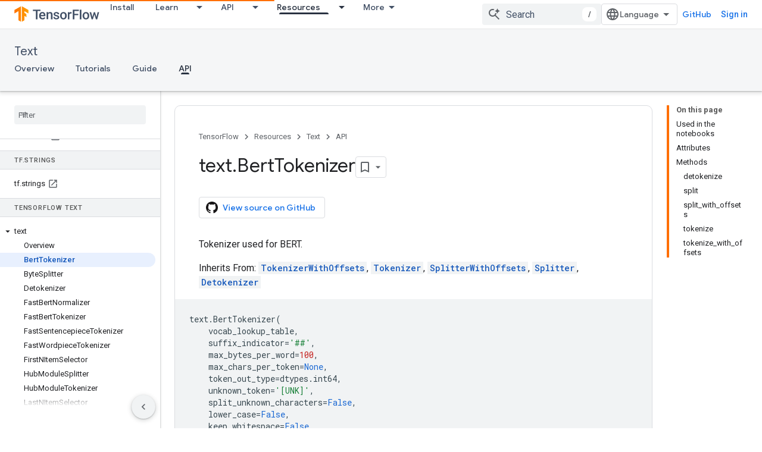

--- FILE ---
content_type: text/html; charset=utf-8
request_url: https://www.tensorflow.org/text/api_docs/python/text/BertTokenizer?authuser=4
body_size: 24961
content:









<!doctype html>
<html 
      lang="en"
      dir="ltr">
  <head>
    <meta name="google-signin-client-id" content="157101835696-ooapojlodmuabs2do2vuhhnf90bccmoi.apps.googleusercontent.com"><meta name="google-signin-scope"
          content="profile email https://www.googleapis.com/auth/developerprofiles https://www.googleapis.com/auth/developerprofiles.award https://www.googleapis.com/auth/devprofiles.full_control.firstparty"><meta property="og:site_name" content="TensorFlow">
    <meta property="og:type" content="website"><meta name="theme-color" content="#ff6f00"><meta charset="utf-8">
    <meta content="IE=Edge" http-equiv="X-UA-Compatible">
    <meta name="viewport" content="width=device-width, initial-scale=1">
    

    <link rel="manifest" href="/_pwa/tensorflow/manifest.json"
          crossorigin="use-credentials">
    <link rel="preconnect" href="//www.gstatic.com" crossorigin>
    <link rel="preconnect" href="//fonts.gstatic.com" crossorigin>
    <link rel="preconnect" href="//fonts.googleapis.com" crossorigin>
    <link rel="preconnect" href="//apis.google.com" crossorigin>
    <link rel="preconnect" href="//www.google-analytics.com" crossorigin><link rel="stylesheet" href="//fonts.googleapis.com/css?family=Google+Sans:400,500|Roboto:400,400italic,500,500italic,700,700italic|Roboto+Mono:400,500,700&display=swap">
      <link rel="stylesheet"
            href="//fonts.googleapis.com/css2?family=Material+Icons&family=Material+Symbols+Outlined&display=block"><link rel="stylesheet" href="https://www.gstatic.com/devrel-devsite/prod/v3df8aae39978de8281d519c083a1ff09816fe422ab8f1bf9f8e360a62fb9949d/tensorflow/css/app.css">
      <link rel="shortcut icon" href="https://www.gstatic.com/devrel-devsite/prod/v3df8aae39978de8281d519c083a1ff09816fe422ab8f1bf9f8e360a62fb9949d/tensorflow/images/favicon.png">
    <link rel="apple-touch-icon" href="https://www.gstatic.com/devrel-devsite/prod/v3df8aae39978de8281d519c083a1ff09816fe422ab8f1bf9f8e360a62fb9949d/tensorflow/images/apple-touch-icon-180x180.png"><link rel="canonical" href="https://www.tensorflow.org/text/api_docs/python/text/BertTokenizer"><link rel="search" type="application/opensearchdescription+xml"
            title="TensorFlow" href="https://www.tensorflow.org/s/opensearch.xml?authuser=4">
      <link rel="alternate" hreflang="en"
          href="https://www.tensorflow.org/text/api_docs/python/text/BertTokenizer" /><link rel="alternate" hreflang="x-default" href="https://www.tensorflow.org/text/api_docs/python/text/BertTokenizer" /><title>text.BertTokenizer &nbsp;|&nbsp; Text &nbsp;|&nbsp; TensorFlow</title>

<meta property="og:title" content="text.BertTokenizer &nbsp;|&nbsp; Text &nbsp;|&nbsp; TensorFlow"><meta name="description" content="Tokenizer used for BERT.">
  <meta property="og:description" content="Tokenizer used for BERT."><meta property="og:url" content="https://www.tensorflow.org/text/api_docs/python/text/BertTokenizer"><meta property="og:image" content="https://www.tensorflow.org/static/images/tf_logo_social.png?authuser=4">
  <meta property="og:image:width" content="1200">
  <meta property="og:image:height" content="675"><meta property="og:locale" content="en"><meta name="twitter:card" content="summary_large_image"><script type="application/ld+json">
  {
    "@context": "https://schema.org",
    "@type": "BreadcrumbList",
    "itemListElement": [{
      "@type": "ListItem",
      "position": 1,
      "name": "Text",
      "item": "https://www.tensorflow.org/text"
    },{
      "@type": "ListItem",
      "position": 2,
      "name": "text.BertTokenizer",
      "item": "https://www.tensorflow.org/text/api_docs/python/text/BertTokenizer"
    }]
  }
  </script>
  

  

  

  

  

  


    
      <link rel="stylesheet" href="/extras.css"></head>
  <body class="color-scheme--light"
        template="page"
        theme="tensorflow-theme"
        type="reference"
        
        
        
        layout="docs"
        
        
        
        
        
        display-toc
        pending>
  
    <devsite-progress type="indeterminate" id="app-progress"></devsite-progress>
  
  
    <a href="#main-content" class="skip-link button">
      
      Skip to main content
    </a>
    <section class="devsite-wrapper">
      <devsite-cookie-notification-bar></devsite-cookie-notification-bar><devsite-header role="banner">
  
    





















<div class="devsite-header--inner" data-nosnippet>
  <div class="devsite-top-logo-row-wrapper-wrapper">
    <div class="devsite-top-logo-row-wrapper">
      <div class="devsite-top-logo-row">
        <button type="button" id="devsite-hamburger-menu"
          class="devsite-header-icon-button button-flat material-icons gc-analytics-event"
          data-category="Site-Wide Custom Events"
          data-label="Navigation menu button"
          visually-hidden
          aria-label="Open menu">
        </button>
        
<div class="devsite-product-name-wrapper">

  <a href="/" class="devsite-site-logo-link gc-analytics-event"
   data-category="Site-Wide Custom Events" data-label="Site logo" track-type="globalNav"
   track-name="tensorFlow" track-metadata-position="nav"
   track-metadata-eventDetail="nav">
  
  <picture>
    
    <img src="https://www.gstatic.com/devrel-devsite/prod/v3df8aae39978de8281d519c083a1ff09816fe422ab8f1bf9f8e360a62fb9949d/tensorflow/images/lockup.svg" class="devsite-site-logo" alt="TensorFlow">
  </picture>
  
</a>



  
  
  <span class="devsite-product-name">
    <ul class="devsite-breadcrumb-list"
  >
  
  <li class="devsite-breadcrumb-item
             ">
    
    
    
      
      
    
  </li>
  
</ul>
  </span>

</div>
        <div class="devsite-top-logo-row-middle">
          <div class="devsite-header-upper-tabs">
            
              
              
  <devsite-tabs class="upper-tabs">

    <nav class="devsite-tabs-wrapper" aria-label="Upper tabs">
      
        
          <tab  >
            
    <a href="https://www.tensorflow.org/install?authuser=4"
    class="devsite-tabs-content gc-analytics-event "
      track-metadata-eventdetail="https://www.tensorflow.org/install?authuser=4"
    
       track-type="nav"
       track-metadata-position="nav - install"
       track-metadata-module="primary nav"
       
       
         
           data-category="Site-Wide Custom Events"
         
           data-label="Tab: Install"
         
           track-name="install"
         
       >
    Install
  
    </a>
    
  
          </tab>
        
      
        
          <tab class="devsite-dropdown
    
    
    
    ">
  
    <a href="https://www.tensorflow.org/learn?authuser=4"
    class="devsite-tabs-content gc-analytics-event "
      track-metadata-eventdetail="https://www.tensorflow.org/learn?authuser=4"
    
       track-type="nav"
       track-metadata-position="nav - learn"
       track-metadata-module="primary nav"
       
       
         
           data-category="Site-Wide Custom Events"
         
           data-label="Tab: Learn"
         
           track-name="learn"
         
       >
    Learn
  
    </a>
    
      <button
         aria-haspopup="menu"
         aria-expanded="false"
         aria-label="Dropdown menu for Learn"
         track-type="nav"
         track-metadata-eventdetail="https://www.tensorflow.org/learn?authuser=4"
         track-metadata-position="nav - learn"
         track-metadata-module="primary nav"
         
          
            data-category="Site-Wide Custom Events"
          
            data-label="Tab: Learn"
          
            track-name="learn"
          
        
         class="devsite-tabs-dropdown-toggle devsite-icon devsite-icon-arrow-drop-down"></button>
    
  
  <div class="devsite-tabs-dropdown" role="menu" aria-label="submenu" hidden>
    
    <div class="devsite-tabs-dropdown-content">
      
        <div class="devsite-tabs-dropdown-column
                    tfo-menu-column-learn">
          
            <ul class="devsite-tabs-dropdown-section
                       ">
              
              
              
                <li class="devsite-nav-item">
                  <a href="https://www.tensorflow.org/learn?authuser=4"
                    
                     track-type="nav"
                     track-metadata-eventdetail="https://www.tensorflow.org/learn?authuser=4"
                     track-metadata-position="nav - learn"
                     track-metadata-module="tertiary nav"
                     
                     tooltip
                  >
                    
                    <div class="devsite-nav-item-title">
                      Introduction
                    </div>
                    
                    <div class="devsite-nav-item-description">
                      New to TensorFlow?
                    </div>
                    
                  </a>
                </li>
              
                <li class="devsite-nav-item">
                  <a href="https://www.tensorflow.org/tutorials?authuser=4"
                    
                     track-type="nav"
                     track-metadata-eventdetail="https://www.tensorflow.org/tutorials?authuser=4"
                     track-metadata-position="nav - learn"
                     track-metadata-module="tertiary nav"
                     
                     tooltip
                  >
                    
                    <div class="devsite-nav-item-title">
                      Tutorials
                    </div>
                    
                    <div class="devsite-nav-item-description">
                      Learn how to use TensorFlow with end-to-end examples
                    </div>
                    
                  </a>
                </li>
              
                <li class="devsite-nav-item">
                  <a href="https://www.tensorflow.org/guide?authuser=4"
                    
                     track-type="nav"
                     track-metadata-eventdetail="https://www.tensorflow.org/guide?authuser=4"
                     track-metadata-position="nav - learn"
                     track-metadata-module="tertiary nav"
                     
                     tooltip
                  >
                    
                    <div class="devsite-nav-item-title">
                      Guide
                    </div>
                    
                    <div class="devsite-nav-item-description">
                      Learn framework concepts and components
                    </div>
                    
                  </a>
                </li>
              
                <li class="devsite-nav-item">
                  <a href="https://www.tensorflow.org/resources/learn-ml?authuser=4"
                    
                     track-type="nav"
                     track-metadata-eventdetail="https://www.tensorflow.org/resources/learn-ml?authuser=4"
                     track-metadata-position="nav - learn"
                     track-metadata-module="tertiary nav"
                     
                     tooltip
                  >
                    
                    <div class="devsite-nav-item-title">
                      Learn ML
                    </div>
                    
                    <div class="devsite-nav-item-description">
                      Educational resources to master your path with TensorFlow
                    </div>
                    
                  </a>
                </li>
              
            </ul>
          
        </div>
      
    </div>
  </div>
</tab>
        
      
        
          <tab class="devsite-dropdown
    
    
    
    ">
  
    <a href="https://www.tensorflow.org/api?authuser=4"
    class="devsite-tabs-content gc-analytics-event "
      track-metadata-eventdetail="https://www.tensorflow.org/api?authuser=4"
    
       track-type="nav"
       track-metadata-position="nav - api"
       track-metadata-module="primary nav"
       
       
         
           data-category="Site-Wide Custom Events"
         
           data-label="Tab: API"
         
           track-name="api"
         
       >
    API
  
    </a>
    
      <button
         aria-haspopup="menu"
         aria-expanded="false"
         aria-label="Dropdown menu for API"
         track-type="nav"
         track-metadata-eventdetail="https://www.tensorflow.org/api?authuser=4"
         track-metadata-position="nav - api"
         track-metadata-module="primary nav"
         
          
            data-category="Site-Wide Custom Events"
          
            data-label="Tab: API"
          
            track-name="api"
          
        
         class="devsite-tabs-dropdown-toggle devsite-icon devsite-icon-arrow-drop-down"></button>
    
  
  <div class="devsite-tabs-dropdown" role="menu" aria-label="submenu" hidden>
    
    <div class="devsite-tabs-dropdown-content">
      
        <div class="devsite-tabs-dropdown-column
                    ">
          
            <ul class="devsite-tabs-dropdown-section
                       ">
              
              
              
                <li class="devsite-nav-item">
                  <a href="https://www.tensorflow.org/api/stable?authuser=4"
                    
                     track-type="nav"
                     track-metadata-eventdetail="https://www.tensorflow.org/api/stable?authuser=4"
                     track-metadata-position="nav - api"
                     track-metadata-module="tertiary nav"
                     
                     tooltip
                  >
                    
                    <div class="devsite-nav-item-title">
                      TensorFlow (v2.16.1)
                    </div>
                    
                  </a>
                </li>
              
                <li class="devsite-nav-item">
                  <a href="https://www.tensorflow.org/versions?authuser=4"
                    
                     track-type="nav"
                     track-metadata-eventdetail="https://www.tensorflow.org/versions?authuser=4"
                     track-metadata-position="nav - api"
                     track-metadata-module="tertiary nav"
                     
                     tooltip
                  >
                    
                    <div class="devsite-nav-item-title">
                      Versions…
                    </div>
                    
                  </a>
                </li>
              
            </ul>
          
        </div>
      
        <div class="devsite-tabs-dropdown-column
                    ">
          
            <ul class="devsite-tabs-dropdown-section
                       ">
              
              
              
                <li class="devsite-nav-item">
                  <a href="https://js.tensorflow.org/api/latest/?authuser=4"
                    
                     track-type="nav"
                     track-metadata-eventdetail="https://js.tensorflow.org/api/latest/?authuser=4"
                     track-metadata-position="nav - api"
                     track-metadata-module="tertiary nav"
                     
                     tooltip
                  >
                    
                    <div class="devsite-nav-item-title">
                      TensorFlow.js
                    </div>
                    
                  </a>
                </li>
              
                <li class="devsite-nav-item">
                  <a href="https://www.tensorflow.org/lite/api_docs?authuser=4"
                    
                     track-type="nav"
                     track-metadata-eventdetail="https://www.tensorflow.org/lite/api_docs?authuser=4"
                     track-metadata-position="nav - api"
                     track-metadata-module="tertiary nav"
                     
                     tooltip
                  >
                    
                    <div class="devsite-nav-item-title">
                      TensorFlow Lite
                    </div>
                    
                  </a>
                </li>
              
                <li class="devsite-nav-item">
                  <a href="https://www.tensorflow.org/tfx/api_docs?authuser=4"
                    
                     track-type="nav"
                     track-metadata-eventdetail="https://www.tensorflow.org/tfx/api_docs?authuser=4"
                     track-metadata-position="nav - api"
                     track-metadata-module="tertiary nav"
                     
                     tooltip
                  >
                    
                    <div class="devsite-nav-item-title">
                      TFX
                    </div>
                    
                  </a>
                </li>
              
            </ul>
          
        </div>
      
    </div>
  </div>
</tab>
        
      
        
          <tab class="devsite-dropdown
    
    devsite-active
    
    ">
  
    <a href="https://www.tensorflow.org/resources?authuser=4"
    class="devsite-tabs-content gc-analytics-event "
      track-metadata-eventdetail="https://www.tensorflow.org/resources?authuser=4"
    
       track-type="nav"
       track-metadata-position="nav - resources"
       track-metadata-module="primary nav"
       aria-label="Resources, selected" 
       
         
           data-category="Site-Wide Custom Events"
         
           data-label="Tab: Resources"
         
           track-name="resources"
         
       >
    Resources
  
    </a>
    
      <button
         aria-haspopup="menu"
         aria-expanded="false"
         aria-label="Dropdown menu for Resources"
         track-type="nav"
         track-metadata-eventdetail="https://www.tensorflow.org/resources?authuser=4"
         track-metadata-position="nav - resources"
         track-metadata-module="primary nav"
         
          
            data-category="Site-Wide Custom Events"
          
            data-label="Tab: Resources"
          
            track-name="resources"
          
        
         class="devsite-tabs-dropdown-toggle devsite-icon devsite-icon-arrow-drop-down"></button>
    
  
  <div class="devsite-tabs-dropdown" role="menu" aria-label="submenu" hidden>
    
    <div class="devsite-tabs-dropdown-content">
      
        <div class="devsite-tabs-dropdown-column
                    ">
          
            <ul class="devsite-tabs-dropdown-section
                       ">
              
                <li class="devsite-nav-title" role="heading" tooltip>LIBRARIES</li>
              
              
              
                <li class="devsite-nav-item">
                  <a href="https://www.tensorflow.org/js?authuser=4"
                    
                     track-type="nav"
                     track-metadata-eventdetail="https://www.tensorflow.org/js?authuser=4"
                     track-metadata-position="nav - resources"
                     track-metadata-module="tertiary nav"
                     
                       track-metadata-module_headline="libraries"
                     
                     tooltip
                  >
                    
                    <div class="devsite-nav-item-title">
                      TensorFlow.js
                    </div>
                    
                    <div class="devsite-nav-item-description">
                      Develop web ML applications in JavaScript
                    </div>
                    
                  </a>
                </li>
              
                <li class="devsite-nav-item">
                  <a href="https://www.tensorflow.org/lite?authuser=4"
                    
                     track-type="nav"
                     track-metadata-eventdetail="https://www.tensorflow.org/lite?authuser=4"
                     track-metadata-position="nav - resources"
                     track-metadata-module="tertiary nav"
                     
                       track-metadata-module_headline="libraries"
                     
                     tooltip
                  >
                    
                    <div class="devsite-nav-item-title">
                      TensorFlow Lite
                    </div>
                    
                    <div class="devsite-nav-item-description">
                      Deploy ML on mobile, microcontrollers and other edge devices
                    </div>
                    
                  </a>
                </li>
              
                <li class="devsite-nav-item">
                  <a href="https://www.tensorflow.org/tfx?authuser=4"
                    
                     track-type="nav"
                     track-metadata-eventdetail="https://www.tensorflow.org/tfx?authuser=4"
                     track-metadata-position="nav - resources"
                     track-metadata-module="tertiary nav"
                     
                       track-metadata-module_headline="libraries"
                     
                     tooltip
                  >
                    
                    <div class="devsite-nav-item-title">
                      TFX
                    </div>
                    
                    <div class="devsite-nav-item-description">
                      Build production ML pipelines
                    </div>
                    
                  </a>
                </li>
              
                <li class="devsite-nav-item">
                  <a href="https://www.tensorflow.org/resources/libraries-extensions?authuser=4"
                    
                     track-type="nav"
                     track-metadata-eventdetail="https://www.tensorflow.org/resources/libraries-extensions?authuser=4"
                     track-metadata-position="nav - resources"
                     track-metadata-module="tertiary nav"
                     
                       track-metadata-module_headline="libraries"
                     
                     tooltip
                  >
                    
                    <div class="devsite-nav-item-title">
                      All libraries
                    </div>
                    
                    <div class="devsite-nav-item-description">
                      Create advanced models and extend TensorFlow
                    </div>
                    
                  </a>
                </li>
              
            </ul>
          
        </div>
      
        <div class="devsite-tabs-dropdown-column
                    ">
          
            <ul class="devsite-tabs-dropdown-section
                       ">
              
                <li class="devsite-nav-title" role="heading" tooltip>RESOURCES</li>
              
              
              
                <li class="devsite-nav-item">
                  <a href="https://www.tensorflow.org/resources/models-datasets?authuser=4"
                    
                     track-type="nav"
                     track-metadata-eventdetail="https://www.tensorflow.org/resources/models-datasets?authuser=4"
                     track-metadata-position="nav - resources"
                     track-metadata-module="tertiary nav"
                     
                       track-metadata-module_headline="resources"
                     
                     tooltip
                  >
                    
                    <div class="devsite-nav-item-title">
                      Models & datasets
                    </div>
                    
                    <div class="devsite-nav-item-description">
                      Pre-trained models and datasets built by Google and the community
                    </div>
                    
                  </a>
                </li>
              
                <li class="devsite-nav-item">
                  <a href="https://www.tensorflow.org/resources/tools?authuser=4"
                    
                     track-type="nav"
                     track-metadata-eventdetail="https://www.tensorflow.org/resources/tools?authuser=4"
                     track-metadata-position="nav - resources"
                     track-metadata-module="tertiary nav"
                     
                       track-metadata-module_headline="resources"
                     
                     tooltip
                  >
                    
                    <div class="devsite-nav-item-title">
                      Tools
                    </div>
                    
                    <div class="devsite-nav-item-description">
                      Tools to support and accelerate TensorFlow workflows
                    </div>
                    
                  </a>
                </li>
              
                <li class="devsite-nav-item">
                  <a href="https://www.tensorflow.org/responsible_ai?authuser=4"
                    
                     track-type="nav"
                     track-metadata-eventdetail="https://www.tensorflow.org/responsible_ai?authuser=4"
                     track-metadata-position="nav - resources"
                     track-metadata-module="tertiary nav"
                     
                       track-metadata-module_headline="resources"
                     
                     tooltip
                  >
                    
                    <div class="devsite-nav-item-title">
                      Responsible AI
                    </div>
                    
                    <div class="devsite-nav-item-description">
                      Resources for every stage of the ML workflow
                    </div>
                    
                  </a>
                </li>
              
                <li class="devsite-nav-item">
                  <a href="https://www.tensorflow.org/resources/recommendation-systems?authuser=4"
                    
                     track-type="nav"
                     track-metadata-eventdetail="https://www.tensorflow.org/resources/recommendation-systems?authuser=4"
                     track-metadata-position="nav - resources"
                     track-metadata-module="tertiary nav"
                     
                       track-metadata-module_headline="resources"
                     
                     tooltip
                  >
                    
                    <div class="devsite-nav-item-title">
                      Recommendation systems
                    </div>
                    
                    <div class="devsite-nav-item-description">
                      Build recommendation systems with open source tools
                    </div>
                    
                  </a>
                </li>
              
            </ul>
          
        </div>
      
    </div>
  </div>
</tab>
        
      
        
          <tab class="devsite-dropdown
    
    
    
    ">
  
    <a href="https://www.tensorflow.org/community?authuser=4"
    class="devsite-tabs-content gc-analytics-event "
      track-metadata-eventdetail="https://www.tensorflow.org/community?authuser=4"
    
       track-type="nav"
       track-metadata-position="nav - community"
       track-metadata-module="primary nav"
       
       
         
           data-category="Site-Wide Custom Events"
         
           data-label="Tab: Community"
         
           track-name="community"
         
       >
    Community
  
    </a>
    
      <button
         aria-haspopup="menu"
         aria-expanded="false"
         aria-label="Dropdown menu for Community"
         track-type="nav"
         track-metadata-eventdetail="https://www.tensorflow.org/community?authuser=4"
         track-metadata-position="nav - community"
         track-metadata-module="primary nav"
         
          
            data-category="Site-Wide Custom Events"
          
            data-label="Tab: Community"
          
            track-name="community"
          
        
         class="devsite-tabs-dropdown-toggle devsite-icon devsite-icon-arrow-drop-down"></button>
    
  
  <div class="devsite-tabs-dropdown" role="menu" aria-label="submenu" hidden>
    
    <div class="devsite-tabs-dropdown-content">
      
        <div class="devsite-tabs-dropdown-column
                    ">
          
            <ul class="devsite-tabs-dropdown-section
                       ">
              
              
              
                <li class="devsite-nav-item">
                  <a href="https://www.tensorflow.org/community/groups?authuser=4"
                    
                     track-type="nav"
                     track-metadata-eventdetail="https://www.tensorflow.org/community/groups?authuser=4"
                     track-metadata-position="nav - community"
                     track-metadata-module="tertiary nav"
                     
                     tooltip
                  >
                    
                    <div class="devsite-nav-item-title">
                      Groups
                    </div>
                    
                    <div class="devsite-nav-item-description">
                      User groups, interest groups and mailing lists
                    </div>
                    
                  </a>
                </li>
              
                <li class="devsite-nav-item">
                  <a href="https://www.tensorflow.org/community/contribute?authuser=4"
                    
                     track-type="nav"
                     track-metadata-eventdetail="https://www.tensorflow.org/community/contribute?authuser=4"
                     track-metadata-position="nav - community"
                     track-metadata-module="tertiary nav"
                     
                     tooltip
                  >
                    
                    <div class="devsite-nav-item-title">
                      Contribute
                    </div>
                    
                    <div class="devsite-nav-item-description">
                      Guide for contributing to code and documentation
                    </div>
                    
                  </a>
                </li>
              
                <li class="devsite-nav-item">
                  <a href="https://blog.tensorflow.org/?authuser=4"
                    
                     track-type="nav"
                     track-metadata-eventdetail="https://blog.tensorflow.org/?authuser=4"
                     track-metadata-position="nav - community"
                     track-metadata-module="tertiary nav"
                     
                     tooltip
                  >
                    
                    <div class="devsite-nav-item-title">
                      Blog
                    </div>
                    
                    <div class="devsite-nav-item-description">
                      Stay up to date with all things TensorFlow
                    </div>
                    
                  </a>
                </li>
              
                <li class="devsite-nav-item">
                  <a href="https://discuss.tensorflow.org?authuser=4"
                    
                     track-type="nav"
                     track-metadata-eventdetail="https://discuss.tensorflow.org?authuser=4"
                     track-metadata-position="nav - community"
                     track-metadata-module="tertiary nav"
                     
                     tooltip
                  >
                    
                    <div class="devsite-nav-item-title">
                      Forum
                    </div>
                    
                    <div class="devsite-nav-item-description">
                      Discussion platform for the TensorFlow community
                    </div>
                    
                  </a>
                </li>
              
            </ul>
          
        </div>
      
    </div>
  </div>
</tab>
        
      
        
          <tab class="devsite-dropdown
    
    
    
    ">
  
    <a href="https://www.tensorflow.org/about?authuser=4"
    class="devsite-tabs-content gc-analytics-event "
      track-metadata-eventdetail="https://www.tensorflow.org/about?authuser=4"
    
       track-type="nav"
       track-metadata-position="nav - why tensorflow"
       track-metadata-module="primary nav"
       
       
         
           data-category="Site-Wide Custom Events"
         
           data-label="Tab: Why TensorFlow"
         
           track-name="why tensorflow"
         
       >
    Why TensorFlow
  
    </a>
    
      <button
         aria-haspopup="menu"
         aria-expanded="false"
         aria-label="Dropdown menu for Why TensorFlow"
         track-type="nav"
         track-metadata-eventdetail="https://www.tensorflow.org/about?authuser=4"
         track-metadata-position="nav - why tensorflow"
         track-metadata-module="primary nav"
         
          
            data-category="Site-Wide Custom Events"
          
            data-label="Tab: Why TensorFlow"
          
            track-name="why tensorflow"
          
        
         class="devsite-tabs-dropdown-toggle devsite-icon devsite-icon-arrow-drop-down"></button>
    
  
  <div class="devsite-tabs-dropdown" role="menu" aria-label="submenu" hidden>
    
    <div class="devsite-tabs-dropdown-content">
      
        <div class="devsite-tabs-dropdown-column
                    ">
          
            <ul class="devsite-tabs-dropdown-section
                       ">
              
              
              
                <li class="devsite-nav-item">
                  <a href="https://www.tensorflow.org/about?authuser=4"
                    
                     track-type="nav"
                     track-metadata-eventdetail="https://www.tensorflow.org/about?authuser=4"
                     track-metadata-position="nav - why tensorflow"
                     track-metadata-module="tertiary nav"
                     
                     tooltip
                  >
                    
                    <div class="devsite-nav-item-title">
                      About
                    </div>
                    
                  </a>
                </li>
              
                <li class="devsite-nav-item">
                  <a href="https://www.tensorflow.org/about/case-studies?authuser=4"
                    
                     track-type="nav"
                     track-metadata-eventdetail="https://www.tensorflow.org/about/case-studies?authuser=4"
                     track-metadata-position="nav - why tensorflow"
                     track-metadata-module="tertiary nav"
                     
                     tooltip
                  >
                    
                    <div class="devsite-nav-item-title">
                      Case studies
                    </div>
                    
                  </a>
                </li>
              
            </ul>
          
        </div>
      
    </div>
  </div>
</tab>
        
      
    </nav>

  </devsite-tabs>

            
           </div>
          
<devsite-search
    enable-signin
    enable-search
    enable-suggestions
      enable-query-completion
    
    enable-search-summaries
    project-name="Text"
    tenant-name="TensorFlow"
    
    
    
    
    
    >
  <form class="devsite-search-form" action="https://www.tensorflow.org/s/results?authuser=4" method="GET">
    <div class="devsite-search-container">
      <button type="button"
              search-open
              class="devsite-search-button devsite-header-icon-button button-flat material-icons"
              
              aria-label="Open search"></button>
      <div class="devsite-searchbox">
        <input
          aria-activedescendant=""
          aria-autocomplete="list"
          
          aria-label="Search"
          aria-expanded="false"
          aria-haspopup="listbox"
          autocomplete="off"
          class="devsite-search-field devsite-search-query"
          name="q"
          
          placeholder="Search"
          role="combobox"
          type="text"
          value=""
          >
          <div class="devsite-search-image material-icons" aria-hidden="true">
            
              <svg class="devsite-search-ai-image" width="24" height="24" viewBox="0 0 24 24" fill="none" xmlns="http://www.w3.org/2000/svg">
                  <g clip-path="url(#clip0_6641_386)">
                    <path d="M19.6 21L13.3 14.7C12.8 15.1 12.225 15.4167 11.575 15.65C10.925 15.8833 10.2333 16 9.5 16C7.68333 16 6.14167 15.375 4.875 14.125C3.625 12.8583 3 11.3167 3 9.5C3 7.68333 3.625 6.15 4.875 4.9C6.14167 3.63333 7.68333 3 9.5 3C10.0167 3 10.5167 3.05833 11 3.175C11.4833 3.275 11.9417 3.43333 12.375 3.65L10.825 5.2C10.6083 5.13333 10.3917 5.08333 10.175 5.05C9.95833 5.01667 9.73333 5 9.5 5C8.25 5 7.18333 5.44167 6.3 6.325C5.43333 7.19167 5 8.25 5 9.5C5 10.75 5.43333 11.8167 6.3 12.7C7.18333 13.5667 8.25 14 9.5 14C10.6667 14 11.6667 13.625 12.5 12.875C13.35 12.1083 13.8417 11.15 13.975 10H15.975C15.925 10.6333 15.7833 11.2333 15.55 11.8C15.3333 12.3667 15.05 12.8667 14.7 13.3L21 19.6L19.6 21ZM17.5 12C17.5 10.4667 16.9667 9.16667 15.9 8.1C14.8333 7.03333 13.5333 6.5 12 6.5C13.5333 6.5 14.8333 5.96667 15.9 4.9C16.9667 3.83333 17.5 2.53333 17.5 0.999999C17.5 2.53333 18.0333 3.83333 19.1 4.9C20.1667 5.96667 21.4667 6.5 23 6.5C21.4667 6.5 20.1667 7.03333 19.1 8.1C18.0333 9.16667 17.5 10.4667 17.5 12Z" fill="#5F6368"/>
                  </g>
                <defs>
                <clipPath id="clip0_6641_386">
                <rect width="24" height="24" fill="white"/>
                </clipPath>
                </defs>
              </svg>
            
          </div>
          <div class="devsite-search-shortcut-icon-container" aria-hidden="true">
            <kbd class="devsite-search-shortcut-icon">/</kbd>
          </div>
      </div>
    </div>
  </form>
  <button type="button"
          search-close
          class="devsite-search-button devsite-header-icon-button button-flat material-icons"
          
          aria-label="Close search"></button>
</devsite-search>

        </div>

        

          

          

          

          
<devsite-language-selector>
  <ul role="presentation">
    
    
    <li role="presentation">
      <a role="menuitem" lang="en"
        >English</a>
    </li>
    
    <li role="presentation">
      <a role="menuitem" lang="zh_cn"
        >中文 – 简体</a>
    </li>
    
  </ul>
</devsite-language-selector>


          
            <a class="devsite-header-link devsite-top-button button gc-analytics-event "
    href="//github.com/tensorflow"
    data-category="Site-Wide Custom Events"
    data-label="Site header link: GitHub"
    >
  GitHub
</a>
          

        

        
          <devsite-user 
                        
                        
                          enable-profiles
                        
                        
                        id="devsite-user">
            
              
              <span class="button devsite-top-button" aria-hidden="true" visually-hidden>Sign in</span>
            
          </devsite-user>
        
        
        
      </div>
    </div>
  </div>



  <div class="devsite-collapsible-section
    ">
    <div class="devsite-header-background">
      
        
          <div class="devsite-product-id-row"
           >
            <div class="devsite-product-description-row">
              
                
                <div class="devsite-product-id">
                  
                  
                  
                    <ul class="devsite-breadcrumb-list"
  >
  
  <li class="devsite-breadcrumb-item
             ">
    
    
    
      
        
  <a href="https://www.tensorflow.org/text?authuser=4"
      
        class="devsite-breadcrumb-link gc-analytics-event"
      
        data-category="Site-Wide Custom Events"
      
        data-label="Lower Header"
      
        data-value="1"
      
        track-type="globalNav"
      
        track-name="breadcrumb"
      
        track-metadata-position="1"
      
        track-metadata-eventdetail="Text"
      
    >
    
          Text
        
  </a>
  
      
    
  </li>
  
</ul>
                </div>
                
              
              
            </div>
            
          </div>
          
        
      
      
        <div class="devsite-doc-set-nav-row">
          
          
            
            
  <devsite-tabs class="lower-tabs">

    <nav class="devsite-tabs-wrapper" aria-label="Lower tabs">
      
        
          <tab  >
            
    <a href="https://www.tensorflow.org/text?authuser=4"
    class="devsite-tabs-content gc-analytics-event "
      track-metadata-eventdetail="https://www.tensorflow.org/text?authuser=4"
    
       track-type="nav"
       track-metadata-position="nav - overview"
       track-metadata-module="primary nav"
       
       
         
           data-category="Site-Wide Custom Events"
         
           data-label="Tab: Overview"
         
           track-name="overview"
         
       >
    Overview
  
    </a>
    
  
          </tab>
        
      
        
          <tab  >
            
    <a href="https://www.tensorflow.org/text/tutorials?authuser=4"
    class="devsite-tabs-content gc-analytics-event "
      track-metadata-eventdetail="https://www.tensorflow.org/text/tutorials?authuser=4"
    
       track-type="nav"
       track-metadata-position="nav - tutorials"
       track-metadata-module="primary nav"
       
       
         
           data-category="Site-Wide Custom Events"
         
           data-label="Tab: Tutorials"
         
           track-name="tutorials"
         
       >
    Tutorials
  
    </a>
    
  
          </tab>
        
      
        
          <tab  >
            
    <a href="https://www.tensorflow.org/text/guide?authuser=4"
    class="devsite-tabs-content gc-analytics-event "
      track-metadata-eventdetail="https://www.tensorflow.org/text/guide?authuser=4"
    
       track-type="nav"
       track-metadata-position="nav - guide"
       track-metadata-module="primary nav"
       
       
         
           data-category="Site-Wide Custom Events"
         
           data-label="Tab: Guide"
         
           track-name="guide"
         
       >
    Guide
  
    </a>
    
  
          </tab>
        
      
        
          <tab  class="devsite-active">
            
    <a href="https://www.tensorflow.org/text/api_overview?authuser=4"
    class="devsite-tabs-content gc-analytics-event "
      track-metadata-eventdetail="https://www.tensorflow.org/text/api_overview?authuser=4"
    
       track-type="nav"
       track-metadata-position="nav - api"
       track-metadata-module="primary nav"
       aria-label="API, selected" 
       
         
           data-category="Site-Wide Custom Events"
         
           data-label="Tab: API"
         
           track-name="api"
         
       >
    API
  
    </a>
    
  
          </tab>
        
      
    </nav>

  </devsite-tabs>

          
          
        </div>
      
    </div>
  </div>

</div>



  

  
</devsite-header>
      <devsite-book-nav scrollbars >
        
          





















<div class="devsite-book-nav-filter"
     >
  <span class="filter-list-icon material-icons" aria-hidden="true"></span>
  <input type="text"
         placeholder="Filter"
         
         aria-label="Type to filter"
         role="searchbox">
  
  <span class="filter-clear-button hidden"
        data-title="Clear filter"
        aria-label="Clear filter"
        role="button"
        tabindex="0"></span>
</div>

<nav class="devsite-book-nav devsite-nav nocontent"
     aria-label="Side menu">
  <div class="devsite-mobile-header">
    <button type="button"
            id="devsite-close-nav"
            class="devsite-header-icon-button button-flat material-icons gc-analytics-event"
            data-category="Site-Wide Custom Events"
            data-label="Close navigation"
            aria-label="Close navigation">
    </button>
    <div class="devsite-product-name-wrapper">

  <a href="/" class="devsite-site-logo-link gc-analytics-event"
   data-category="Site-Wide Custom Events" data-label="Site logo" track-type="globalNav"
   track-name="tensorFlow" track-metadata-position="nav"
   track-metadata-eventDetail="nav">
  
  <picture>
    
    <img src="https://www.gstatic.com/devrel-devsite/prod/v3df8aae39978de8281d519c083a1ff09816fe422ab8f1bf9f8e360a62fb9949d/tensorflow/images/lockup.svg" class="devsite-site-logo" alt="TensorFlow">
  </picture>
  
</a>


  
      <span class="devsite-product-name">
        
        
        <ul class="devsite-breadcrumb-list"
  >
  
  <li class="devsite-breadcrumb-item
             ">
    
    
    
      
      
    
  </li>
  
</ul>
      </span>
    

</div>
  </div>

  <div class="devsite-book-nav-wrapper">
    <div class="devsite-mobile-nav-top">
      
        <ul class="devsite-nav-list">
          
            <li class="devsite-nav-item">
              
  
  <a href="/install"
    
       class="devsite-nav-title gc-analytics-event
              
              "
    

    
      
        data-category="Site-Wide Custom Events"
      
        data-label="Tab: Install"
      
        track-name="install"
      
    
     data-category="Site-Wide Custom Events"
     data-label="Responsive Tab: Install"
     track-type="globalNav"
     track-metadata-eventDetail="globalMenu"
     track-metadata-position="nav">
  
    <span class="devsite-nav-text" tooltip >
      Install
   </span>
    
  
  </a>
  

  
              
            </li>
          
            <li class="devsite-nav-item">
              
  
  <a href="/learn"
    
       class="devsite-nav-title gc-analytics-event
              
              "
    

    
      
        data-category="Site-Wide Custom Events"
      
        data-label="Tab: Learn"
      
        track-name="learn"
      
    
     data-category="Site-Wide Custom Events"
     data-label="Responsive Tab: Learn"
     track-type="globalNav"
     track-metadata-eventDetail="globalMenu"
     track-metadata-position="nav">
  
    <span class="devsite-nav-text" tooltip >
      Learn
   </span>
    
  
  </a>
  

  
    <ul class="devsite-nav-responsive-tabs devsite-nav-has-menu
               ">
      
<li class="devsite-nav-item">

  
  <span
    
       class="devsite-nav-title"
       tooltip
    
    
      
        data-category="Site-Wide Custom Events"
      
        data-label="Tab: Learn"
      
        track-name="learn"
      
    >
  
    <span class="devsite-nav-text" tooltip menu="Learn">
      More
   </span>
    
    <span class="devsite-nav-icon material-icons" data-icon="forward"
          menu="Learn">
    </span>
    
  
  </span>
  

</li>

    </ul>
  
              
            </li>
          
            <li class="devsite-nav-item">
              
  
  <a href="/api"
    
       class="devsite-nav-title gc-analytics-event
              
              "
    

    
      
        data-category="Site-Wide Custom Events"
      
        data-label="Tab: API"
      
        track-name="api"
      
    
     data-category="Site-Wide Custom Events"
     data-label="Responsive Tab: API"
     track-type="globalNav"
     track-metadata-eventDetail="globalMenu"
     track-metadata-position="nav">
  
    <span class="devsite-nav-text" tooltip >
      API
   </span>
    
  
  </a>
  

  
    <ul class="devsite-nav-responsive-tabs devsite-nav-has-menu
               ">
      
<li class="devsite-nav-item">

  
  <span
    
       class="devsite-nav-title"
       tooltip
    
    
      
        data-category="Site-Wide Custom Events"
      
        data-label="Tab: API"
      
        track-name="api"
      
    >
  
    <span class="devsite-nav-text" tooltip menu="API">
      More
   </span>
    
    <span class="devsite-nav-icon material-icons" data-icon="forward"
          menu="API">
    </span>
    
  
  </span>
  

</li>

    </ul>
  
              
            </li>
          
            <li class="devsite-nav-item">
              
  
  <a href="/resources"
    
       class="devsite-nav-title gc-analytics-event
              
              devsite-nav-active"
    

    
      
        data-category="Site-Wide Custom Events"
      
        data-label="Tab: Resources"
      
        track-name="resources"
      
    
     data-category="Site-Wide Custom Events"
     data-label="Responsive Tab: Resources"
     track-type="globalNav"
     track-metadata-eventDetail="globalMenu"
     track-metadata-position="nav">
  
    <span class="devsite-nav-text" tooltip >
      Resources
   </span>
    
  
  </a>
  

  
    <ul class="devsite-nav-responsive-tabs devsite-nav-has-menu
               ">
      
<li class="devsite-nav-item">

  
  <span
    
       class="devsite-nav-title"
       tooltip
    
    
      
        data-category="Site-Wide Custom Events"
      
        data-label="Tab: Resources"
      
        track-name="resources"
      
    >
  
    <span class="devsite-nav-text" tooltip menu="Resources">
      More
   </span>
    
    <span class="devsite-nav-icon material-icons" data-icon="forward"
          menu="Resources">
    </span>
    
  
  </span>
  

</li>

    </ul>
  
              
                <ul class="devsite-nav-responsive-tabs">
                  
                    
                    
                    
                    <li class="devsite-nav-item">
                      
  
  <a href="/text"
    
       class="devsite-nav-title gc-analytics-event
              
              "
    

    
      
        data-category="Site-Wide Custom Events"
      
        data-label="Tab: Overview"
      
        track-name="overview"
      
    
     data-category="Site-Wide Custom Events"
     data-label="Responsive Tab: Overview"
     track-type="globalNav"
     track-metadata-eventDetail="globalMenu"
     track-metadata-position="nav">
  
    <span class="devsite-nav-text" tooltip >
      Overview
   </span>
    
  
  </a>
  

  
                    </li>
                  
                    
                    
                    
                    <li class="devsite-nav-item">
                      
  
  <a href="/text/tutorials"
    
       class="devsite-nav-title gc-analytics-event
              
              "
    

    
      
        data-category="Site-Wide Custom Events"
      
        data-label="Tab: Tutorials"
      
        track-name="tutorials"
      
    
     data-category="Site-Wide Custom Events"
     data-label="Responsive Tab: Tutorials"
     track-type="globalNav"
     track-metadata-eventDetail="globalMenu"
     track-metadata-position="nav">
  
    <span class="devsite-nav-text" tooltip >
      Tutorials
   </span>
    
  
  </a>
  

  
                    </li>
                  
                    
                    
                    
                    <li class="devsite-nav-item">
                      
  
  <a href="/text/guide"
    
       class="devsite-nav-title gc-analytics-event
              
              "
    

    
      
        data-category="Site-Wide Custom Events"
      
        data-label="Tab: Guide"
      
        track-name="guide"
      
    
     data-category="Site-Wide Custom Events"
     data-label="Responsive Tab: Guide"
     track-type="globalNav"
     track-metadata-eventDetail="globalMenu"
     track-metadata-position="nav">
  
    <span class="devsite-nav-text" tooltip >
      Guide
   </span>
    
  
  </a>
  

  
                    </li>
                  
                    
                    
                    
                    <li class="devsite-nav-item">
                      
  
  <a href="/text/api_overview"
    
       class="devsite-nav-title gc-analytics-event
              
              devsite-nav-active"
    

    
      
        data-category="Site-Wide Custom Events"
      
        data-label="Tab: API"
      
        track-name="api"
      
    
     data-category="Site-Wide Custom Events"
     data-label="Responsive Tab: API"
     track-type="globalNav"
     track-metadata-eventDetail="globalMenu"
     track-metadata-position="nav">
  
    <span class="devsite-nav-text" tooltip menu="_book">
      API
   </span>
    
  
  </a>
  

  
                    </li>
                  
                </ul>
              
            </li>
          
            <li class="devsite-nav-item">
              
  
  <a href="/community"
    
       class="devsite-nav-title gc-analytics-event
              
              "
    

    
      
        data-category="Site-Wide Custom Events"
      
        data-label="Tab: Community"
      
        track-name="community"
      
    
     data-category="Site-Wide Custom Events"
     data-label="Responsive Tab: Community"
     track-type="globalNav"
     track-metadata-eventDetail="globalMenu"
     track-metadata-position="nav">
  
    <span class="devsite-nav-text" tooltip >
      Community
   </span>
    
  
  </a>
  

  
    <ul class="devsite-nav-responsive-tabs devsite-nav-has-menu
               ">
      
<li class="devsite-nav-item">

  
  <span
    
       class="devsite-nav-title"
       tooltip
    
    
      
        data-category="Site-Wide Custom Events"
      
        data-label="Tab: Community"
      
        track-name="community"
      
    >
  
    <span class="devsite-nav-text" tooltip menu="Community">
      More
   </span>
    
    <span class="devsite-nav-icon material-icons" data-icon="forward"
          menu="Community">
    </span>
    
  
  </span>
  

</li>

    </ul>
  
              
            </li>
          
            <li class="devsite-nav-item">
              
  
  <a href="/about"
    
       class="devsite-nav-title gc-analytics-event
              
              "
    

    
      
        data-category="Site-Wide Custom Events"
      
        data-label="Tab: Why TensorFlow"
      
        track-name="why tensorflow"
      
    
     data-category="Site-Wide Custom Events"
     data-label="Responsive Tab: Why TensorFlow"
     track-type="globalNav"
     track-metadata-eventDetail="globalMenu"
     track-metadata-position="nav">
  
    <span class="devsite-nav-text" tooltip >
      Why TensorFlow
   </span>
    
  
  </a>
  

  
    <ul class="devsite-nav-responsive-tabs devsite-nav-has-menu
               ">
      
<li class="devsite-nav-item">

  
  <span
    
       class="devsite-nav-title"
       tooltip
    
    
      
        data-category="Site-Wide Custom Events"
      
        data-label="Tab: Why TensorFlow"
      
        track-name="why tensorflow"
      
    >
  
    <span class="devsite-nav-text" tooltip menu="Why TensorFlow">
      More
   </span>
    
    <span class="devsite-nav-icon material-icons" data-icon="forward"
          menu="Why TensorFlow">
    </span>
    
  
  </span>
  

</li>

    </ul>
  
              
            </li>
          
          
    
    
<li class="devsite-nav-item">

  
  <a href="//github.com/tensorflow"
    
       class="devsite-nav-title gc-analytics-event "
    

    
     data-category="Site-Wide Custom Events"
     data-label="Responsive Tab: GitHub"
     track-type="navMenu"
     track-metadata-eventDetail="globalMenu"
     track-metadata-position="nav">
  
    <span class="devsite-nav-text" tooltip >
      GitHub
   </span>
    
  
  </a>
  

</li>

  
          
        </ul>
      
    </div>
    
      <div class="devsite-mobile-nav-bottom">
        
          
          <ul class="devsite-nav-list" menu="_book">
            <li class="devsite-nav-item"><a href="/text/api_overview"
        class="devsite-nav-title gc-analytics-event"
        data-category="Site-Wide Custom Events"
        data-label="Book nav link, pathname: /text/api_overview"
        track-type="bookNav"
        track-name="click"
        track-metadata-eventdetail="/text/api_overview"
      ><span class="devsite-nav-text" tooltip>Overview</span></a></li>

  <li class="devsite-nav-item
           devsite-nav-divider
           devsite-nav-heading"><div class="devsite-nav-title devsite-nav-title-no-path">
        <span class="devsite-nav-text" tooltip>KerasNLP API</span>
      </div></li>

  <li class="devsite-nav-item
           devsite-nav-external"><a href="https://keras.io/api/keras_nlp/"
        class="devsite-nav-title gc-analytics-event"
        data-category="Site-Wide Custom Events"
        data-label="Book nav link, pathname: https://keras.io/api/keras_nlp/"
        track-type="bookNav"
        track-name="click"
        track-metadata-eventdetail="https://keras.io/api/keras_nlp/"
      ><span class="devsite-nav-text" tooltip>KerasNLP</span><span class="devsite-nav-icon material-icons"
        data-icon="external"
        data-title="External"
        aria-hidden="true"></span></a></li>

  <li class="devsite-nav-item
           devsite-nav-divider
           devsite-nav-heading"><div class="devsite-nav-title devsite-nav-title-no-path">
        <span class="devsite-nav-text" tooltip>tf.strings</span>
      </div></li>

  <li class="devsite-nav-item
           devsite-nav-external"><a href="/api_docs/python/tf/strings"
        class="devsite-nav-title gc-analytics-event"
        data-category="Site-Wide Custom Events"
        data-label="Book nav link, pathname: /api_docs/python/tf/strings"
        track-type="bookNav"
        track-name="click"
        track-metadata-eventdetail="/api_docs/python/tf/strings"
      ><span class="devsite-nav-text" tooltip>tf.strings</span><span class="devsite-nav-icon material-icons"
        data-icon="external"
        data-title="External"
        aria-hidden="true"></span></a></li>

  <li class="devsite-nav-item
           devsite-nav-divider
           devsite-nav-heading"><div class="devsite-nav-title devsite-nav-title-no-path">
        <span class="devsite-nav-text" tooltip>TensorFlow Text</span>
      </div></li>

  <li class="devsite-nav-item
           devsite-nav-expandable"><div class="devsite-expandable-nav">
      <a class="devsite-nav-toggle" aria-hidden="true"></a><div class="devsite-nav-title devsite-nav-title-no-path" tabindex="0" role="button">
        <span class="devsite-nav-text" tooltip>text</span>
      </div><ul class="devsite-nav-section"><li class="devsite-nav-item"><a href="/text/api_docs/python/text"
        class="devsite-nav-title gc-analytics-event"
        data-category="Site-Wide Custom Events"
        data-label="Book nav link, pathname: /text/api_docs/python/text"
        track-type="bookNav"
        track-name="click"
        track-metadata-eventdetail="/text/api_docs/python/text"
      ><span class="devsite-nav-text" tooltip>Overview</span></a></li><li class="devsite-nav-item"><a href="/text/api_docs/python/text/BertTokenizer"
        class="devsite-nav-title gc-analytics-event"
        data-category="Site-Wide Custom Events"
        data-label="Book nav link, pathname: /text/api_docs/python/text/BertTokenizer"
        track-type="bookNav"
        track-name="click"
        track-metadata-eventdetail="/text/api_docs/python/text/BertTokenizer"
      ><span class="devsite-nav-text" tooltip>BertTokenizer</span></a></li><li class="devsite-nav-item"><a href="/text/api_docs/python/text/ByteSplitter"
        class="devsite-nav-title gc-analytics-event"
        data-category="Site-Wide Custom Events"
        data-label="Book nav link, pathname: /text/api_docs/python/text/ByteSplitter"
        track-type="bookNav"
        track-name="click"
        track-metadata-eventdetail="/text/api_docs/python/text/ByteSplitter"
      ><span class="devsite-nav-text" tooltip>ByteSplitter</span></a></li><li class="devsite-nav-item"><a href="/text/api_docs/python/text/Detokenizer"
        class="devsite-nav-title gc-analytics-event"
        data-category="Site-Wide Custom Events"
        data-label="Book nav link, pathname: /text/api_docs/python/text/Detokenizer"
        track-type="bookNav"
        track-name="click"
        track-metadata-eventdetail="/text/api_docs/python/text/Detokenizer"
      ><span class="devsite-nav-text" tooltip>Detokenizer</span></a></li><li class="devsite-nav-item"><a href="/text/api_docs/python/text/FastBertNormalizer"
        class="devsite-nav-title gc-analytics-event"
        data-category="Site-Wide Custom Events"
        data-label="Book nav link, pathname: /text/api_docs/python/text/FastBertNormalizer"
        track-type="bookNav"
        track-name="click"
        track-metadata-eventdetail="/text/api_docs/python/text/FastBertNormalizer"
      ><span class="devsite-nav-text" tooltip>FastBertNormalizer</span></a></li><li class="devsite-nav-item"><a href="/text/api_docs/python/text/FastBertTokenizer"
        class="devsite-nav-title gc-analytics-event"
        data-category="Site-Wide Custom Events"
        data-label="Book nav link, pathname: /text/api_docs/python/text/FastBertTokenizer"
        track-type="bookNav"
        track-name="click"
        track-metadata-eventdetail="/text/api_docs/python/text/FastBertTokenizer"
      ><span class="devsite-nav-text" tooltip>FastBertTokenizer</span></a></li><li class="devsite-nav-item"><a href="/text/api_docs/python/text/FastSentencepieceTokenizer"
        class="devsite-nav-title gc-analytics-event"
        data-category="Site-Wide Custom Events"
        data-label="Book nav link, pathname: /text/api_docs/python/text/FastSentencepieceTokenizer"
        track-type="bookNav"
        track-name="click"
        track-metadata-eventdetail="/text/api_docs/python/text/FastSentencepieceTokenizer"
      ><span class="devsite-nav-text" tooltip>FastSentencepieceTokenizer</span></a></li><li class="devsite-nav-item"><a href="/text/api_docs/python/text/FastWordpieceTokenizer"
        class="devsite-nav-title gc-analytics-event"
        data-category="Site-Wide Custom Events"
        data-label="Book nav link, pathname: /text/api_docs/python/text/FastWordpieceTokenizer"
        track-type="bookNav"
        track-name="click"
        track-metadata-eventdetail="/text/api_docs/python/text/FastWordpieceTokenizer"
      ><span class="devsite-nav-text" tooltip>FastWordpieceTokenizer</span></a></li><li class="devsite-nav-item"><a href="/text/api_docs/python/text/FirstNItemSelector"
        class="devsite-nav-title gc-analytics-event"
        data-category="Site-Wide Custom Events"
        data-label="Book nav link, pathname: /text/api_docs/python/text/FirstNItemSelector"
        track-type="bookNav"
        track-name="click"
        track-metadata-eventdetail="/text/api_docs/python/text/FirstNItemSelector"
      ><span class="devsite-nav-text" tooltip>FirstNItemSelector</span></a></li><li class="devsite-nav-item"><a href="/text/api_docs/python/text/HubModuleSplitter"
        class="devsite-nav-title gc-analytics-event"
        data-category="Site-Wide Custom Events"
        data-label="Book nav link, pathname: /text/api_docs/python/text/HubModuleSplitter"
        track-type="bookNav"
        track-name="click"
        track-metadata-eventdetail="/text/api_docs/python/text/HubModuleSplitter"
      ><span class="devsite-nav-text" tooltip>HubModuleSplitter</span></a></li><li class="devsite-nav-item"><a href="/text/api_docs/python/text/HubModuleTokenizer"
        class="devsite-nav-title gc-analytics-event"
        data-category="Site-Wide Custom Events"
        data-label="Book nav link, pathname: /text/api_docs/python/text/HubModuleTokenizer"
        track-type="bookNav"
        track-name="click"
        track-metadata-eventdetail="/text/api_docs/python/text/HubModuleTokenizer"
      ><span class="devsite-nav-text" tooltip>HubModuleTokenizer</span></a></li><li class="devsite-nav-item"><a href="/text/api_docs/python/text/LastNItemSelector"
        class="devsite-nav-title gc-analytics-event"
        data-category="Site-Wide Custom Events"
        data-label="Book nav link, pathname: /text/api_docs/python/text/LastNItemSelector"
        track-type="bookNav"
        track-name="click"
        track-metadata-eventdetail="/text/api_docs/python/text/LastNItemSelector"
      ><span class="devsite-nav-text" tooltip>LastNItemSelector</span></a></li><li class="devsite-nav-item"><a href="/text/api_docs/python/text/MaskValuesChooser"
        class="devsite-nav-title gc-analytics-event"
        data-category="Site-Wide Custom Events"
        data-label="Book nav link, pathname: /text/api_docs/python/text/MaskValuesChooser"
        track-type="bookNav"
        track-name="click"
        track-metadata-eventdetail="/text/api_docs/python/text/MaskValuesChooser"
      ><span class="devsite-nav-text" tooltip>MaskValuesChooser</span></a></li><li class="devsite-nav-item"><a href="/text/api_docs/python/text/PhraseTokenizer"
        class="devsite-nav-title gc-analytics-event"
        data-category="Site-Wide Custom Events"
        data-label="Book nav link, pathname: /text/api_docs/python/text/PhraseTokenizer"
        track-type="bookNav"
        track-name="click"
        track-metadata-eventdetail="/text/api_docs/python/text/PhraseTokenizer"
      ><span class="devsite-nav-text" tooltip>PhraseTokenizer</span></a></li><li class="devsite-nav-item"><a href="/text/api_docs/python/text/RandomItemSelector"
        class="devsite-nav-title gc-analytics-event"
        data-category="Site-Wide Custom Events"
        data-label="Book nav link, pathname: /text/api_docs/python/text/RandomItemSelector"
        track-type="bookNav"
        track-name="click"
        track-metadata-eventdetail="/text/api_docs/python/text/RandomItemSelector"
      ><span class="devsite-nav-text" tooltip>RandomItemSelector</span></a></li><li class="devsite-nav-item"><a href="/text/api_docs/python/text/Reduction"
        class="devsite-nav-title gc-analytics-event"
        data-category="Site-Wide Custom Events"
        data-label="Book nav link, pathname: /text/api_docs/python/text/Reduction"
        track-type="bookNav"
        track-name="click"
        track-metadata-eventdetail="/text/api_docs/python/text/Reduction"
      ><span class="devsite-nav-text" tooltip>Reduction</span></a></li><li class="devsite-nav-item"><a href="/text/api_docs/python/text/RegexSplitter"
        class="devsite-nav-title gc-analytics-event"
        data-category="Site-Wide Custom Events"
        data-label="Book nav link, pathname: /text/api_docs/python/text/RegexSplitter"
        track-type="bookNav"
        track-name="click"
        track-metadata-eventdetail="/text/api_docs/python/text/RegexSplitter"
      ><span class="devsite-nav-text" tooltip>RegexSplitter</span></a></li><li class="devsite-nav-item"><a href="/text/api_docs/python/text/RoundRobinTrimmer"
        class="devsite-nav-title gc-analytics-event"
        data-category="Site-Wide Custom Events"
        data-label="Book nav link, pathname: /text/api_docs/python/text/RoundRobinTrimmer"
        track-type="bookNav"
        track-name="click"
        track-metadata-eventdetail="/text/api_docs/python/text/RoundRobinTrimmer"
      ><span class="devsite-nav-text" tooltip>RoundRobinTrimmer</span></a></li><li class="devsite-nav-item"><a href="/text/api_docs/python/text/SentencepieceTokenizer"
        class="devsite-nav-title gc-analytics-event"
        data-category="Site-Wide Custom Events"
        data-label="Book nav link, pathname: /text/api_docs/python/text/SentencepieceTokenizer"
        track-type="bookNav"
        track-name="click"
        track-metadata-eventdetail="/text/api_docs/python/text/SentencepieceTokenizer"
      ><span class="devsite-nav-text" tooltip>SentencepieceTokenizer</span></a></li><li class="devsite-nav-item"><a href="/text/api_docs/python/text/ShrinkLongestTrimmer"
        class="devsite-nav-title gc-analytics-event"
        data-category="Site-Wide Custom Events"
        data-label="Book nav link, pathname: /text/api_docs/python/text/ShrinkLongestTrimmer"
        track-type="bookNav"
        track-name="click"
        track-metadata-eventdetail="/text/api_docs/python/text/ShrinkLongestTrimmer"
      ><span class="devsite-nav-text" tooltip>ShrinkLongestTrimmer</span></a></li><li class="devsite-nav-item"><a href="/text/api_docs/python/text/SplitMergeFromLogitsTokenizer"
        class="devsite-nav-title gc-analytics-event"
        data-category="Site-Wide Custom Events"
        data-label="Book nav link, pathname: /text/api_docs/python/text/SplitMergeFromLogitsTokenizer"
        track-type="bookNav"
        track-name="click"
        track-metadata-eventdetail="/text/api_docs/python/text/SplitMergeFromLogitsTokenizer"
      ><span class="devsite-nav-text" tooltip>SplitMergeFromLogitsTokenizer</span></a></li><li class="devsite-nav-item"><a href="/text/api_docs/python/text/SplitMergeTokenizer"
        class="devsite-nav-title gc-analytics-event"
        data-category="Site-Wide Custom Events"
        data-label="Book nav link, pathname: /text/api_docs/python/text/SplitMergeTokenizer"
        track-type="bookNav"
        track-name="click"
        track-metadata-eventdetail="/text/api_docs/python/text/SplitMergeTokenizer"
      ><span class="devsite-nav-text" tooltip>SplitMergeTokenizer</span></a></li><li class="devsite-nav-item"><a href="/text/api_docs/python/text/Splitter"
        class="devsite-nav-title gc-analytics-event"
        data-category="Site-Wide Custom Events"
        data-label="Book nav link, pathname: /text/api_docs/python/text/Splitter"
        track-type="bookNav"
        track-name="click"
        track-metadata-eventdetail="/text/api_docs/python/text/Splitter"
      ><span class="devsite-nav-text" tooltip>Splitter</span></a></li><li class="devsite-nav-item"><a href="/text/api_docs/python/text/SplitterWithOffsets"
        class="devsite-nav-title gc-analytics-event"
        data-category="Site-Wide Custom Events"
        data-label="Book nav link, pathname: /text/api_docs/python/text/SplitterWithOffsets"
        track-type="bookNav"
        track-name="click"
        track-metadata-eventdetail="/text/api_docs/python/text/SplitterWithOffsets"
      ><span class="devsite-nav-text" tooltip>SplitterWithOffsets</span></a></li><li class="devsite-nav-item"><a href="/text/api_docs/python/text/StateBasedSentenceBreaker"
        class="devsite-nav-title gc-analytics-event"
        data-category="Site-Wide Custom Events"
        data-label="Book nav link, pathname: /text/api_docs/python/text/StateBasedSentenceBreaker"
        track-type="bookNav"
        track-name="click"
        track-metadata-eventdetail="/text/api_docs/python/text/StateBasedSentenceBreaker"
      ><span class="devsite-nav-text" tooltip>StateBasedSentenceBreaker</span></a></li><li class="devsite-nav-item"><a href="/text/api_docs/python/text/Tokenizer"
        class="devsite-nav-title gc-analytics-event"
        data-category="Site-Wide Custom Events"
        data-label="Book nav link, pathname: /text/api_docs/python/text/Tokenizer"
        track-type="bookNav"
        track-name="click"
        track-metadata-eventdetail="/text/api_docs/python/text/Tokenizer"
      ><span class="devsite-nav-text" tooltip>Tokenizer</span></a></li><li class="devsite-nav-item"><a href="/text/api_docs/python/text/TokenizerWithOffsets"
        class="devsite-nav-title gc-analytics-event"
        data-category="Site-Wide Custom Events"
        data-label="Book nav link, pathname: /text/api_docs/python/text/TokenizerWithOffsets"
        track-type="bookNav"
        track-name="click"
        track-metadata-eventdetail="/text/api_docs/python/text/TokenizerWithOffsets"
      ><span class="devsite-nav-text" tooltip>TokenizerWithOffsets</span></a></li><li class="devsite-nav-item"><a href="/text/api_docs/python/text/Trimmer"
        class="devsite-nav-title gc-analytics-event"
        data-category="Site-Wide Custom Events"
        data-label="Book nav link, pathname: /text/api_docs/python/text/Trimmer"
        track-type="bookNav"
        track-name="click"
        track-metadata-eventdetail="/text/api_docs/python/text/Trimmer"
      ><span class="devsite-nav-text" tooltip>Trimmer</span></a></li><li class="devsite-nav-item"><a href="/text/api_docs/python/text/UnicodeCharTokenizer"
        class="devsite-nav-title gc-analytics-event"
        data-category="Site-Wide Custom Events"
        data-label="Book nav link, pathname: /text/api_docs/python/text/UnicodeCharTokenizer"
        track-type="bookNav"
        track-name="click"
        track-metadata-eventdetail="/text/api_docs/python/text/UnicodeCharTokenizer"
      ><span class="devsite-nav-text" tooltip>UnicodeCharTokenizer</span></a></li><li class="devsite-nav-item"><a href="/text/api_docs/python/text/UnicodeScriptTokenizer"
        class="devsite-nav-title gc-analytics-event"
        data-category="Site-Wide Custom Events"
        data-label="Book nav link, pathname: /text/api_docs/python/text/UnicodeScriptTokenizer"
        track-type="bookNav"
        track-name="click"
        track-metadata-eventdetail="/text/api_docs/python/text/UnicodeScriptTokenizer"
      ><span class="devsite-nav-text" tooltip>UnicodeScriptTokenizer</span></a></li><li class="devsite-nav-item"><a href="/text/api_docs/python/text/WaterfallTrimmer"
        class="devsite-nav-title gc-analytics-event"
        data-category="Site-Wide Custom Events"
        data-label="Book nav link, pathname: /text/api_docs/python/text/WaterfallTrimmer"
        track-type="bookNav"
        track-name="click"
        track-metadata-eventdetail="/text/api_docs/python/text/WaterfallTrimmer"
      ><span class="devsite-nav-text" tooltip>WaterfallTrimmer</span></a></li><li class="devsite-nav-item"><a href="/text/api_docs/python/text/WhitespaceTokenizer"
        class="devsite-nav-title gc-analytics-event"
        data-category="Site-Wide Custom Events"
        data-label="Book nav link, pathname: /text/api_docs/python/text/WhitespaceTokenizer"
        track-type="bookNav"
        track-name="click"
        track-metadata-eventdetail="/text/api_docs/python/text/WhitespaceTokenizer"
      ><span class="devsite-nav-text" tooltip>WhitespaceTokenizer</span></a></li><li class="devsite-nav-item"><a href="/text/api_docs/python/text/WordShape"
        class="devsite-nav-title gc-analytics-event"
        data-category="Site-Wide Custom Events"
        data-label="Book nav link, pathname: /text/api_docs/python/text/WordShape"
        track-type="bookNav"
        track-name="click"
        track-metadata-eventdetail="/text/api_docs/python/text/WordShape"
      ><span class="devsite-nav-text" tooltip>WordShape</span></a></li><li class="devsite-nav-item"><a href="/text/api_docs/python/text/WordpieceTokenizer"
        class="devsite-nav-title gc-analytics-event"
        data-category="Site-Wide Custom Events"
        data-label="Book nav link, pathname: /text/api_docs/python/text/WordpieceTokenizer"
        track-type="bookNav"
        track-name="click"
        track-metadata-eventdetail="/text/api_docs/python/text/WordpieceTokenizer"
      ><span class="devsite-nav-text" tooltip>WordpieceTokenizer</span></a></li><li class="devsite-nav-item"><a href="/text/api_docs/python/text/boise_tags_to_offsets"
        class="devsite-nav-title gc-analytics-event"
        data-category="Site-Wide Custom Events"
        data-label="Book nav link, pathname: /text/api_docs/python/text/boise_tags_to_offsets"
        track-type="bookNav"
        track-name="click"
        track-metadata-eventdetail="/text/api_docs/python/text/boise_tags_to_offsets"
      ><span class="devsite-nav-text" tooltip>boise_tags_to_offsets</span></a></li><li class="devsite-nav-item"><a href="/text/api_docs/python/text/build_fast_bert_normalizer_model"
        class="devsite-nav-title gc-analytics-event"
        data-category="Site-Wide Custom Events"
        data-label="Book nav link, pathname: /text/api_docs/python/text/build_fast_bert_normalizer_model"
        track-type="bookNav"
        track-name="click"
        track-metadata-eventdetail="/text/api_docs/python/text/build_fast_bert_normalizer_model"
      ><span class="devsite-nav-text" tooltip>build_fast_bert_normalizer_model</span></a></li><li class="devsite-nav-item"><a href="/text/api_docs/python/text/build_fast_wordpiece_model"
        class="devsite-nav-title gc-analytics-event"
        data-category="Site-Wide Custom Events"
        data-label="Book nav link, pathname: /text/api_docs/python/text/build_fast_wordpiece_model"
        track-type="bookNav"
        track-name="click"
        track-metadata-eventdetail="/text/api_docs/python/text/build_fast_wordpiece_model"
      ><span class="devsite-nav-text" tooltip>build_fast_wordpiece_model</span></a></li><li class="devsite-nav-item"><a href="/text/api_docs/python/text/case_fold_utf8"
        class="devsite-nav-title gc-analytics-event"
        data-category="Site-Wide Custom Events"
        data-label="Book nav link, pathname: /text/api_docs/python/text/case_fold_utf8"
        track-type="bookNav"
        track-name="click"
        track-metadata-eventdetail="/text/api_docs/python/text/case_fold_utf8"
      ><span class="devsite-nav-text" tooltip>case_fold_utf8</span></a></li><li class="devsite-nav-item"><a href="/text/api_docs/python/text/coerce_to_structurally_valid_utf8"
        class="devsite-nav-title gc-analytics-event"
        data-category="Site-Wide Custom Events"
        data-label="Book nav link, pathname: /text/api_docs/python/text/coerce_to_structurally_valid_utf8"
        track-type="bookNav"
        track-name="click"
        track-metadata-eventdetail="/text/api_docs/python/text/coerce_to_structurally_valid_utf8"
      ><span class="devsite-nav-text" tooltip>coerce_to_structurally_valid_utf8</span></a></li><li class="devsite-nav-item"><a href="/text/api_docs/python/text/combine_segments"
        class="devsite-nav-title gc-analytics-event"
        data-category="Site-Wide Custom Events"
        data-label="Book nav link, pathname: /text/api_docs/python/text/combine_segments"
        track-type="bookNav"
        track-name="click"
        track-metadata-eventdetail="/text/api_docs/python/text/combine_segments"
      ><span class="devsite-nav-text" tooltip>combine_segments</span></a></li><li class="devsite-nav-item"><a href="/text/api_docs/python/text/concatenate_segments"
        class="devsite-nav-title gc-analytics-event"
        data-category="Site-Wide Custom Events"
        data-label="Book nav link, pathname: /text/api_docs/python/text/concatenate_segments"
        track-type="bookNav"
        track-name="click"
        track-metadata-eventdetail="/text/api_docs/python/text/concatenate_segments"
      ><span class="devsite-nav-text" tooltip>concatenate_segments</span></a></li><li class="devsite-nav-item"><a href="/text/api_docs/python/text/find_source_offsets"
        class="devsite-nav-title gc-analytics-event"
        data-category="Site-Wide Custom Events"
        data-label="Book nav link, pathname: /text/api_docs/python/text/find_source_offsets"
        track-type="bookNav"
        track-name="click"
        track-metadata-eventdetail="/text/api_docs/python/text/find_source_offsets"
      ><span class="devsite-nav-text" tooltip>find_source_offsets</span></a></li><li class="devsite-nav-item"><a href="/text/api_docs/python/text/gather_with_default"
        class="devsite-nav-title gc-analytics-event"
        data-category="Site-Wide Custom Events"
        data-label="Book nav link, pathname: /text/api_docs/python/text/gather_with_default"
        track-type="bookNav"
        track-name="click"
        track-metadata-eventdetail="/text/api_docs/python/text/gather_with_default"
      ><span class="devsite-nav-text" tooltip>gather_with_default</span></a></li><li class="devsite-nav-item"><a href="/text/api_docs/python/text/greedy_constrained_sequence"
        class="devsite-nav-title gc-analytics-event"
        data-category="Site-Wide Custom Events"
        data-label="Book nav link, pathname: /text/api_docs/python/text/greedy_constrained_sequence"
        track-type="bookNav"
        track-name="click"
        track-metadata-eventdetail="/text/api_docs/python/text/greedy_constrained_sequence"
      ><span class="devsite-nav-text" tooltip>greedy_constrained_sequence</span></a></li><li class="devsite-nav-item"><a href="/text/api_docs/python/text/mask_language_model"
        class="devsite-nav-title gc-analytics-event"
        data-category="Site-Wide Custom Events"
        data-label="Book nav link, pathname: /text/api_docs/python/text/mask_language_model"
        track-type="bookNav"
        track-name="click"
        track-metadata-eventdetail="/text/api_docs/python/text/mask_language_model"
      ><span class="devsite-nav-text" tooltip>mask_language_model</span></a></li><li class="devsite-nav-item"><a href="/text/api_docs/python/text/max_spanning_tree"
        class="devsite-nav-title gc-analytics-event"
        data-category="Site-Wide Custom Events"
        data-label="Book nav link, pathname: /text/api_docs/python/text/max_spanning_tree"
        track-type="bookNav"
        track-name="click"
        track-metadata-eventdetail="/text/api_docs/python/text/max_spanning_tree"
      ><span class="devsite-nav-text" tooltip>max_spanning_tree</span></a></li><li class="devsite-nav-item"><a href="/text/api_docs/python/text/max_spanning_tree_gradient"
        class="devsite-nav-title gc-analytics-event"
        data-category="Site-Wide Custom Events"
        data-label="Book nav link, pathname: /text/api_docs/python/text/max_spanning_tree_gradient"
        track-type="bookNav"
        track-name="click"
        track-metadata-eventdetail="/text/api_docs/python/text/max_spanning_tree_gradient"
      ><span class="devsite-nav-text" tooltip>max_spanning_tree_gradient</span></a></li><li class="devsite-nav-item"><a href="/text/api_docs/python/text/ngrams"
        class="devsite-nav-title gc-analytics-event"
        data-category="Site-Wide Custom Events"
        data-label="Book nav link, pathname: /text/api_docs/python/text/ngrams"
        track-type="bookNav"
        track-name="click"
        track-metadata-eventdetail="/text/api_docs/python/text/ngrams"
      ><span class="devsite-nav-text" tooltip>ngrams</span></a></li><li class="devsite-nav-item"><a href="/text/api_docs/python/text/normalize_utf8"
        class="devsite-nav-title gc-analytics-event"
        data-category="Site-Wide Custom Events"
        data-label="Book nav link, pathname: /text/api_docs/python/text/normalize_utf8"
        track-type="bookNav"
        track-name="click"
        track-metadata-eventdetail="/text/api_docs/python/text/normalize_utf8"
      ><span class="devsite-nav-text" tooltip>normalize_utf8</span></a></li><li class="devsite-nav-item"><a href="/text/api_docs/python/text/normalize_utf8_with_offsets_map"
        class="devsite-nav-title gc-analytics-event"
        data-category="Site-Wide Custom Events"
        data-label="Book nav link, pathname: /text/api_docs/python/text/normalize_utf8_with_offsets_map"
        track-type="bookNav"
        track-name="click"
        track-metadata-eventdetail="/text/api_docs/python/text/normalize_utf8_with_offsets_map"
      ><span class="devsite-nav-text" tooltip>normalize_utf8_with_offsets_map</span></a></li><li class="devsite-nav-item"><a href="/text/api_docs/python/text/offsets_to_boise_tags"
        class="devsite-nav-title gc-analytics-event"
        data-category="Site-Wide Custom Events"
        data-label="Book nav link, pathname: /text/api_docs/python/text/offsets_to_boise_tags"
        track-type="bookNav"
        track-name="click"
        track-metadata-eventdetail="/text/api_docs/python/text/offsets_to_boise_tags"
      ><span class="devsite-nav-text" tooltip>offsets_to_boise_tags</span></a></li><li class="devsite-nav-item"><a href="/text/api_docs/python/text/pad_along_dimension"
        class="devsite-nav-title gc-analytics-event"
        data-category="Site-Wide Custom Events"
        data-label="Book nav link, pathname: /text/api_docs/python/text/pad_along_dimension"
        track-type="bookNav"
        track-name="click"
        track-metadata-eventdetail="/text/api_docs/python/text/pad_along_dimension"
      ><span class="devsite-nav-text" tooltip>pad_along_dimension</span></a></li><li class="devsite-nav-item"><a href="/text/api_docs/python/text/pad_model_inputs"
        class="devsite-nav-title gc-analytics-event"
        data-category="Site-Wide Custom Events"
        data-label="Book nav link, pathname: /text/api_docs/python/text/pad_model_inputs"
        track-type="bookNav"
        track-name="click"
        track-metadata-eventdetail="/text/api_docs/python/text/pad_model_inputs"
      ><span class="devsite-nav-text" tooltip>pad_model_inputs</span></a></li><li class="devsite-nav-item"><a href="/text/api_docs/python/text/regex_split"
        class="devsite-nav-title gc-analytics-event"
        data-category="Site-Wide Custom Events"
        data-label="Book nav link, pathname: /text/api_docs/python/text/regex_split"
        track-type="bookNav"
        track-name="click"
        track-metadata-eventdetail="/text/api_docs/python/text/regex_split"
      ><span class="devsite-nav-text" tooltip>regex_split</span></a></li><li class="devsite-nav-item"><a href="/text/api_docs/python/text/regex_split_with_offsets"
        class="devsite-nav-title gc-analytics-event"
        data-category="Site-Wide Custom Events"
        data-label="Book nav link, pathname: /text/api_docs/python/text/regex_split_with_offsets"
        track-type="bookNav"
        track-name="click"
        track-metadata-eventdetail="/text/api_docs/python/text/regex_split_with_offsets"
      ><span class="devsite-nav-text" tooltip>regex_split_with_offsets</span></a></li><li class="devsite-nav-item
           devsite-nav-deprecated"><a href="/text/api_docs/python/text/sentence_fragments"
        class="devsite-nav-title gc-analytics-event"
        data-category="Site-Wide Custom Events"
        data-label="Book nav link, pathname: /text/api_docs/python/text/sentence_fragments"
        track-type="bookNav"
        track-name="click"
        track-metadata-eventdetail="/text/api_docs/python/text/sentence_fragments"
      ><span class="devsite-nav-text" tooltip>sentence_fragments</span><span class="devsite-nav-icon material-icons"
        data-icon="deprecated"
        data-title="Deprecated"
        aria-hidden="true"></span></a></li><li class="devsite-nav-item"><a href="/text/api_docs/python/text/sliding_window"
        class="devsite-nav-title gc-analytics-event"
        data-category="Site-Wide Custom Events"
        data-label="Book nav link, pathname: /text/api_docs/python/text/sliding_window"
        track-type="bookNav"
        track-name="click"
        track-metadata-eventdetail="/text/api_docs/python/text/sliding_window"
      ><span class="devsite-nav-text" tooltip>sliding_window</span></a></li><li class="devsite-nav-item"><a href="/text/api_docs/python/text/span_alignment"
        class="devsite-nav-title gc-analytics-event"
        data-category="Site-Wide Custom Events"
        data-label="Book nav link, pathname: /text/api_docs/python/text/span_alignment"
        track-type="bookNav"
        track-name="click"
        track-metadata-eventdetail="/text/api_docs/python/text/span_alignment"
      ><span class="devsite-nav-text" tooltip>span_alignment</span></a></li><li class="devsite-nav-item"><a href="/text/api_docs/python/text/span_overlaps"
        class="devsite-nav-title gc-analytics-event"
        data-category="Site-Wide Custom Events"
        data-label="Book nav link, pathname: /text/api_docs/python/text/span_overlaps"
        track-type="bookNav"
        track-name="click"
        track-metadata-eventdetail="/text/api_docs/python/text/span_overlaps"
      ><span class="devsite-nav-text" tooltip>span_overlaps</span></a></li><li class="devsite-nav-item"><a href="/text/api_docs/python/text/utf8_binarize"
        class="devsite-nav-title gc-analytics-event"
        data-category="Site-Wide Custom Events"
        data-label="Book nav link, pathname: /text/api_docs/python/text/utf8_binarize"
        track-type="bookNav"
        track-name="click"
        track-metadata-eventdetail="/text/api_docs/python/text/utf8_binarize"
      ><span class="devsite-nav-text" tooltip>utf8_binarize</span></a></li><li class="devsite-nav-item"><a href="/text/api_docs/python/text/viterbi_constrained_sequence"
        class="devsite-nav-title gc-analytics-event"
        data-category="Site-Wide Custom Events"
        data-label="Book nav link, pathname: /text/api_docs/python/text/viterbi_constrained_sequence"
        track-type="bookNav"
        track-name="click"
        track-metadata-eventdetail="/text/api_docs/python/text/viterbi_constrained_sequence"
      ><span class="devsite-nav-text" tooltip>viterbi_constrained_sequence</span></a></li><li class="devsite-nav-item"><a href="/text/api_docs/python/text/wordshape"
        class="devsite-nav-title gc-analytics-event"
        data-category="Site-Wide Custom Events"
        data-label="Book nav link, pathname: /text/api_docs/python/text/wordshape"
        track-type="bookNav"
        track-name="click"
        track-metadata-eventdetail="/text/api_docs/python/text/wordshape"
      ><span class="devsite-nav-text" tooltip>wordshape</span></a></li></ul></div></li>

  <li class="devsite-nav-item
           devsite-nav-expandable"><div class="devsite-expandable-nav">
      <a class="devsite-nav-toggle" aria-hidden="true"></a><div class="devsite-nav-title devsite-nav-title-no-path" tabindex="0" role="button">
        <span class="devsite-nav-text" tooltip>text.metrics</span>
      </div><ul class="devsite-nav-section"><li class="devsite-nav-item"><a href="/text/api_docs/python/text/metrics"
        class="devsite-nav-title gc-analytics-event"
        data-category="Site-Wide Custom Events"
        data-label="Book nav link, pathname: /text/api_docs/python/text/metrics"
        track-type="bookNav"
        track-name="click"
        track-metadata-eventdetail="/text/api_docs/python/text/metrics"
      ><span class="devsite-nav-text" tooltip>Overview</span></a></li><li class="devsite-nav-item"><a href="/text/api_docs/python/text/metrics/rouge_l"
        class="devsite-nav-title gc-analytics-event"
        data-category="Site-Wide Custom Events"
        data-label="Book nav link, pathname: /text/api_docs/python/text/metrics/rouge_l"
        track-type="bookNav"
        track-name="click"
        track-metadata-eventdetail="/text/api_docs/python/text/metrics/rouge_l"
      ><span class="devsite-nav-text" tooltip>rouge_l</span></a></li></ul></div></li>

  <li class="devsite-nav-item
           devsite-nav-expandable"><div class="devsite-expandable-nav">
      <a class="devsite-nav-toggle" aria-hidden="true"></a><div class="devsite-nav-title devsite-nav-title-no-path" tabindex="0" role="button">
        <span class="devsite-nav-text" tooltip>text.tflite_registrar</span>
      </div><ul class="devsite-nav-section"><li class="devsite-nav-item"><a href="/text/api_docs/python/text/tflite_registrar"
        class="devsite-nav-title gc-analytics-event"
        data-category="Site-Wide Custom Events"
        data-label="Book nav link, pathname: /text/api_docs/python/text/tflite_registrar"
        track-type="bookNav"
        track-name="click"
        track-metadata-eventdetail="/text/api_docs/python/text/tflite_registrar"
      ><span class="devsite-nav-text" tooltip>Overview</span></a></li><li class="devsite-nav-item"><a href="/text/api_docs/python/text/tflite_registrar/AddByteSplit"
        class="devsite-nav-title gc-analytics-event"
        data-category="Site-Wide Custom Events"
        data-label="Book nav link, pathname: /text/api_docs/python/text/tflite_registrar/AddByteSplit"
        track-type="bookNav"
        track-name="click"
        track-metadata-eventdetail="/text/api_docs/python/text/tflite_registrar/AddByteSplit"
      ><span class="devsite-nav-text" tooltip>AddByteSplit</span></a></li><li class="devsite-nav-item"><a href="/text/api_docs/python/text/tflite_registrar/AddByteSplitByOffsets"
        class="devsite-nav-title gc-analytics-event"
        data-category="Site-Wide Custom Events"
        data-label="Book nav link, pathname: /text/api_docs/python/text/tflite_registrar/AddByteSplitByOffsets"
        track-type="bookNav"
        track-name="click"
        track-metadata-eventdetail="/text/api_docs/python/text/tflite_registrar/AddByteSplitByOffsets"
      ><span class="devsite-nav-text" tooltip>AddByteSplitByOffsets</span></a></li><li class="devsite-nav-item"><a href="/text/api_docs/python/text/tflite_registrar/AddFastBertNormalize"
        class="devsite-nav-title gc-analytics-event"
        data-category="Site-Wide Custom Events"
        data-label="Book nav link, pathname: /text/api_docs/python/text/tflite_registrar/AddFastBertNormalize"
        track-type="bookNav"
        track-name="click"
        track-metadata-eventdetail="/text/api_docs/python/text/tflite_registrar/AddFastBertNormalize"
      ><span class="devsite-nav-text" tooltip>AddFastBertNormalize</span></a></li><li class="devsite-nav-item"><a href="/text/api_docs/python/text/tflite_registrar/AddFastSentencepieceDetokenize"
        class="devsite-nav-title gc-analytics-event"
        data-category="Site-Wide Custom Events"
        data-label="Book nav link, pathname: /text/api_docs/python/text/tflite_registrar/AddFastSentencepieceDetokenize"
        track-type="bookNav"
        track-name="click"
        track-metadata-eventdetail="/text/api_docs/python/text/tflite_registrar/AddFastSentencepieceDetokenize"
      ><span class="devsite-nav-text" tooltip>AddFastSentencepieceDetokenize</span></a></li><li class="devsite-nav-item"><a href="/text/api_docs/python/text/tflite_registrar/AddFastSentencepieceTokenize"
        class="devsite-nav-title gc-analytics-event"
        data-category="Site-Wide Custom Events"
        data-label="Book nav link, pathname: /text/api_docs/python/text/tflite_registrar/AddFastSentencepieceTokenize"
        track-type="bookNav"
        track-name="click"
        track-metadata-eventdetail="/text/api_docs/python/text/tflite_registrar/AddFastSentencepieceTokenize"
      ><span class="devsite-nav-text" tooltip>AddFastSentencepieceTokenize</span></a></li><li class="devsite-nav-item"><a href="/text/api_docs/python/text/tflite_registrar/AddFastWordpieceDetokenize"
        class="devsite-nav-title gc-analytics-event"
        data-category="Site-Wide Custom Events"
        data-label="Book nav link, pathname: /text/api_docs/python/text/tflite_registrar/AddFastWordpieceDetokenize"
        track-type="bookNav"
        track-name="click"
        track-metadata-eventdetail="/text/api_docs/python/text/tflite_registrar/AddFastWordpieceDetokenize"
      ><span class="devsite-nav-text" tooltip>AddFastWordpieceDetokenize</span></a></li><li class="devsite-nav-item"><a href="/text/api_docs/python/text/tflite_registrar/AddFastWordpieceTokenize"
        class="devsite-nav-title gc-analytics-event"
        data-category="Site-Wide Custom Events"
        data-label="Book nav link, pathname: /text/api_docs/python/text/tflite_registrar/AddFastWordpieceTokenize"
        track-type="bookNav"
        track-name="click"
        track-metadata-eventdetail="/text/api_docs/python/text/tflite_registrar/AddFastWordpieceTokenize"
      ><span class="devsite-nav-text" tooltip>AddFastWordpieceTokenize</span></a></li><li class="devsite-nav-item"><a href="/text/api_docs/python/text/tflite_registrar/AddNgramsStringJoin"
        class="devsite-nav-title gc-analytics-event"
        data-category="Site-Wide Custom Events"
        data-label="Book nav link, pathname: /text/api_docs/python/text/tflite_registrar/AddNgramsStringJoin"
        track-type="bookNav"
        track-name="click"
        track-metadata-eventdetail="/text/api_docs/python/text/tflite_registrar/AddNgramsStringJoin"
      ><span class="devsite-nav-text" tooltip>AddNgramsStringJoin</span></a></li><li class="devsite-nav-item"><a href="/text/api_docs/python/text/tflite_registrar/AddRaggedTensorToTensor"
        class="devsite-nav-title gc-analytics-event"
        data-category="Site-Wide Custom Events"
        data-label="Book nav link, pathname: /text/api_docs/python/text/tflite_registrar/AddRaggedTensorToTensor"
        track-type="bookNav"
        track-name="click"
        track-metadata-eventdetail="/text/api_docs/python/text/tflite_registrar/AddRaggedTensorToTensor"
      ><span class="devsite-nav-text" tooltip>AddRaggedTensorToTensor</span></a></li><li class="devsite-nav-item"><a href="/text/api_docs/python/text/tflite_registrar/AddRoundRobinGenerateMasks"
        class="devsite-nav-title gc-analytics-event"
        data-category="Site-Wide Custom Events"
        data-label="Book nav link, pathname: /text/api_docs/python/text/tflite_registrar/AddRoundRobinGenerateMasks"
        track-type="bookNav"
        track-name="click"
        track-metadata-eventdetail="/text/api_docs/python/text/tflite_registrar/AddRoundRobinGenerateMasks"
      ><span class="devsite-nav-text" tooltip>AddRoundRobinGenerateMasks</span></a></li><li class="devsite-nav-item"><a href="/text/api_docs/python/text/tflite_registrar/AddRoundRobinTrim"
        class="devsite-nav-title gc-analytics-event"
        data-category="Site-Wide Custom Events"
        data-label="Book nav link, pathname: /text/api_docs/python/text/tflite_registrar/AddRoundRobinTrim"
        track-type="bookNav"
        track-name="click"
        track-metadata-eventdetail="/text/api_docs/python/text/tflite_registrar/AddRoundRobinTrim"
      ><span class="devsite-nav-text" tooltip>AddRoundRobinTrim</span></a></li><li class="devsite-nav-item"><a href="/text/api_docs/python/text/tflite_registrar/AddSentenceFragmenterV2"
        class="devsite-nav-title gc-analytics-event"
        data-category="Site-Wide Custom Events"
        data-label="Book nav link, pathname: /text/api_docs/python/text/tflite_registrar/AddSentenceFragmenterV2"
        track-type="bookNav"
        track-name="click"
        track-metadata-eventdetail="/text/api_docs/python/text/tflite_registrar/AddSentenceFragmenterV2"
      ><span class="devsite-nav-text" tooltip>AddSentenceFragmenterV2</span></a></li><li class="devsite-nav-item"><a href="/text/api_docs/python/text/tflite_registrar/AddUtf8Binarize"
        class="devsite-nav-title gc-analytics-event"
        data-category="Site-Wide Custom Events"
        data-label="Book nav link, pathname: /text/api_docs/python/text/tflite_registrar/AddUtf8Binarize"
        track-type="bookNav"
        track-name="click"
        track-metadata-eventdetail="/text/api_docs/python/text/tflite_registrar/AddUtf8Binarize"
      ><span class="devsite-nav-text" tooltip>AddUtf8Binarize</span></a></li><li class="devsite-nav-item"><a href="/text/api_docs/python/text/tflite_registrar/AddWhitespaceTokenize"
        class="devsite-nav-title gc-analytics-event"
        data-category="Site-Wide Custom Events"
        data-label="Book nav link, pathname: /text/api_docs/python/text/tflite_registrar/AddWhitespaceTokenize"
        track-type="bookNav"
        track-name="click"
        track-metadata-eventdetail="/text/api_docs/python/text/tflite_registrar/AddWhitespaceTokenize"
      ><span class="devsite-nav-text" tooltip>AddWhitespaceTokenize</span></a></li></ul></div></li>

  <li class="devsite-nav-item
           devsite-nav-divider
           devsite-nav-heading"><div class="devsite-nav-title devsite-nav-title-no-path">
        <span class="devsite-nav-text" tooltip>TensorFlow Models - NLP</span>
      </div></li>

  <li class="devsite-nav-item
           devsite-nav-external"><a href="/api_docs/python/tfm/nlp"
        class="devsite-nav-title gc-analytics-event"
        data-category="Site-Wide Custom Events"
        data-label="Book nav link, pathname: /api_docs/python/tfm/nlp"
        track-type="bookNav"
        track-name="click"
        track-metadata-eventdetail="/api_docs/python/tfm/nlp"
      ><span class="devsite-nav-text" tooltip>tfm.nlp</span><span class="devsite-nav-icon material-icons"
        data-icon="external"
        data-title="External"
        aria-hidden="true"></span></a></li>
          </ul>
        
        
          
    
  
    
      
      <ul class="devsite-nav-list" menu="Learn"
          aria-label="Side menu" hidden>
        
          
            
            
              
<li class="devsite-nav-item">

  
  <a href="/learn"
    
       class="devsite-nav-title gc-analytics-event
              
              "
    

    
     data-category="Site-Wide Custom Events"
     data-label="Responsive Tab: Introduction"
     track-type="navMenu"
     track-metadata-eventDetail="globalMenu"
     track-metadata-position="nav">
  
    <span class="devsite-nav-text" tooltip >
      Introduction
   </span>
    
  
  </a>
  

</li>

            
              
<li class="devsite-nav-item">

  
  <a href="/tutorials"
    
       class="devsite-nav-title gc-analytics-event
              
              "
    

    
     data-category="Site-Wide Custom Events"
     data-label="Responsive Tab: Tutorials"
     track-type="navMenu"
     track-metadata-eventDetail="globalMenu"
     track-metadata-position="nav">
  
    <span class="devsite-nav-text" tooltip >
      Tutorials
   </span>
    
  
  </a>
  

</li>

            
              
<li class="devsite-nav-item">

  
  <a href="/guide"
    
       class="devsite-nav-title gc-analytics-event
              
              "
    

    
     data-category="Site-Wide Custom Events"
     data-label="Responsive Tab: Guide"
     track-type="navMenu"
     track-metadata-eventDetail="globalMenu"
     track-metadata-position="nav">
  
    <span class="devsite-nav-text" tooltip >
      Guide
   </span>
    
  
  </a>
  

</li>

            
              
<li class="devsite-nav-item">

  
  <a href="/resources/learn-ml"
    
       class="devsite-nav-title gc-analytics-event
              
              "
    

    
     data-category="Site-Wide Custom Events"
     data-label="Responsive Tab: Learn ML"
     track-type="navMenu"
     track-metadata-eventDetail="globalMenu"
     track-metadata-position="nav">
  
    <span class="devsite-nav-text" tooltip >
      Learn ML
   </span>
    
  
  </a>
  

</li>

            
          
        
      </ul>
    
  
    
      
      <ul class="devsite-nav-list" menu="API"
          aria-label="Side menu" hidden>
        
          
            
            
              
<li class="devsite-nav-item">

  
  <a href="/api/stable"
    
       class="devsite-nav-title gc-analytics-event
              
              "
    

    
     data-category="Site-Wide Custom Events"
     data-label="Responsive Tab: TensorFlow (v2.16.1)"
     track-type="navMenu"
     track-metadata-eventDetail="globalMenu"
     track-metadata-position="nav">
  
    <span class="devsite-nav-text" tooltip >
      TensorFlow (v2.16.1)
   </span>
    
  
  </a>
  

</li>

            
              
<li class="devsite-nav-item">

  
  <a href="/versions"
    
       class="devsite-nav-title gc-analytics-event
              
              "
    

    
     data-category="Site-Wide Custom Events"
     data-label="Responsive Tab: Versions…"
     track-type="navMenu"
     track-metadata-eventDetail="globalMenu"
     track-metadata-position="nav">
  
    <span class="devsite-nav-text" tooltip >
      Versions…
   </span>
    
  
  </a>
  

</li>

            
          
        
          
            
            
              
<li class="devsite-nav-item">

  
  <a href="https://js.tensorflow.org/api/latest/"
    
       class="devsite-nav-title gc-analytics-event
              
              "
    

    
     data-category="Site-Wide Custom Events"
     data-label="Responsive Tab: TensorFlow.js"
     track-type="navMenu"
     track-metadata-eventDetail="globalMenu"
     track-metadata-position="nav">
  
    <span class="devsite-nav-text" tooltip >
      TensorFlow.js
   </span>
    
  
  </a>
  

</li>

            
              
<li class="devsite-nav-item">

  
  <a href="/lite/api_docs"
    
       class="devsite-nav-title gc-analytics-event
              
              "
    

    
     data-category="Site-Wide Custom Events"
     data-label="Responsive Tab: TensorFlow Lite"
     track-type="navMenu"
     track-metadata-eventDetail="globalMenu"
     track-metadata-position="nav">
  
    <span class="devsite-nav-text" tooltip >
      TensorFlow Lite
   </span>
    
  
  </a>
  

</li>

            
              
<li class="devsite-nav-item">

  
  <a href="/tfx/api_docs"
    
       class="devsite-nav-title gc-analytics-event
              
              "
    

    
     data-category="Site-Wide Custom Events"
     data-label="Responsive Tab: TFX"
     track-type="navMenu"
     track-metadata-eventDetail="globalMenu"
     track-metadata-position="nav">
  
    <span class="devsite-nav-text" tooltip >
      TFX
   </span>
    
  
  </a>
  

</li>

            
          
        
      </ul>
    
  
    
      
      <ul class="devsite-nav-list" menu="Resources"
          aria-label="Side menu" hidden>
        
          
            
              
<li class="devsite-nav-item devsite-nav-heading">

  
  <span
    
       class="devsite-nav-title"
       tooltip
    
    >
  
    <span class="devsite-nav-text" tooltip >
      LIBRARIES
   </span>
    
  
  </span>
  

</li>

            
            
              
<li class="devsite-nav-item">

  
  <a href="/js"
    
       class="devsite-nav-title gc-analytics-event
              
              "
    

    
     data-category="Site-Wide Custom Events"
     data-label="Responsive Tab: TensorFlow.js"
     track-type="navMenu"
     track-metadata-eventDetail="globalMenu"
     track-metadata-position="nav">
  
    <span class="devsite-nav-text" tooltip >
      TensorFlow.js
   </span>
    
  
  </a>
  

</li>

            
              
<li class="devsite-nav-item">

  
  <a href="/lite"
    
       class="devsite-nav-title gc-analytics-event
              
              "
    

    
     data-category="Site-Wide Custom Events"
     data-label="Responsive Tab: TensorFlow Lite"
     track-type="navMenu"
     track-metadata-eventDetail="globalMenu"
     track-metadata-position="nav">
  
    <span class="devsite-nav-text" tooltip >
      TensorFlow Lite
   </span>
    
  
  </a>
  

</li>

            
              
<li class="devsite-nav-item">

  
  <a href="/tfx"
    
       class="devsite-nav-title gc-analytics-event
              
              "
    

    
     data-category="Site-Wide Custom Events"
     data-label="Responsive Tab: TFX"
     track-type="navMenu"
     track-metadata-eventDetail="globalMenu"
     track-metadata-position="nav">
  
    <span class="devsite-nav-text" tooltip >
      TFX
   </span>
    
  
  </a>
  

</li>

            
              
<li class="devsite-nav-item">

  
  <a href="/resources/libraries-extensions"
    
       class="devsite-nav-title gc-analytics-event
              
              "
    

    
     data-category="Site-Wide Custom Events"
     data-label="Responsive Tab: All libraries"
     track-type="navMenu"
     track-metadata-eventDetail="globalMenu"
     track-metadata-position="nav">
  
    <span class="devsite-nav-text" tooltip >
      All libraries
   </span>
    
  
  </a>
  

</li>

            
          
        
          
            
              
<li class="devsite-nav-item devsite-nav-heading">

  
  <span
    
       class="devsite-nav-title"
       tooltip
    
    >
  
    <span class="devsite-nav-text" tooltip >
      RESOURCES
   </span>
    
  
  </span>
  

</li>

            
            
              
<li class="devsite-nav-item">

  
  <a href="/resources/models-datasets"
    
       class="devsite-nav-title gc-analytics-event
              
              "
    

    
     data-category="Site-Wide Custom Events"
     data-label="Responsive Tab: Models &amp; datasets"
     track-type="navMenu"
     track-metadata-eventDetail="globalMenu"
     track-metadata-position="nav">
  
    <span class="devsite-nav-text" tooltip >
      Models &amp; datasets
   </span>
    
  
  </a>
  

</li>

            
              
<li class="devsite-nav-item">

  
  <a href="/resources/tools"
    
       class="devsite-nav-title gc-analytics-event
              
              "
    

    
     data-category="Site-Wide Custom Events"
     data-label="Responsive Tab: Tools"
     track-type="navMenu"
     track-metadata-eventDetail="globalMenu"
     track-metadata-position="nav">
  
    <span class="devsite-nav-text" tooltip >
      Tools
   </span>
    
  
  </a>
  

</li>

            
              
<li class="devsite-nav-item">

  
  <a href="/responsible_ai"
    
       class="devsite-nav-title gc-analytics-event
              
              "
    

    
     data-category="Site-Wide Custom Events"
     data-label="Responsive Tab: Responsible AI"
     track-type="navMenu"
     track-metadata-eventDetail="globalMenu"
     track-metadata-position="nav">
  
    <span class="devsite-nav-text" tooltip >
      Responsible AI
   </span>
    
  
  </a>
  

</li>

            
              
<li class="devsite-nav-item">

  
  <a href="/resources/recommendation-systems"
    
       class="devsite-nav-title gc-analytics-event
              
              "
    

    
     data-category="Site-Wide Custom Events"
     data-label="Responsive Tab: Recommendation systems"
     track-type="navMenu"
     track-metadata-eventDetail="globalMenu"
     track-metadata-position="nav">
  
    <span class="devsite-nav-text" tooltip >
      Recommendation systems
   </span>
    
  
  </a>
  

</li>

            
          
        
      </ul>
    
  
    
      
      <ul class="devsite-nav-list" menu="Community"
          aria-label="Side menu" hidden>
        
          
            
            
              
<li class="devsite-nav-item">

  
  <a href="/community/groups"
    
       class="devsite-nav-title gc-analytics-event
              
              "
    

    
     data-category="Site-Wide Custom Events"
     data-label="Responsive Tab: Groups"
     track-type="navMenu"
     track-metadata-eventDetail="globalMenu"
     track-metadata-position="nav">
  
    <span class="devsite-nav-text" tooltip >
      Groups
   </span>
    
  
  </a>
  

</li>

            
              
<li class="devsite-nav-item">

  
  <a href="/community/contribute"
    
       class="devsite-nav-title gc-analytics-event
              
              "
    

    
     data-category="Site-Wide Custom Events"
     data-label="Responsive Tab: Contribute"
     track-type="navMenu"
     track-metadata-eventDetail="globalMenu"
     track-metadata-position="nav">
  
    <span class="devsite-nav-text" tooltip >
      Contribute
   </span>
    
  
  </a>
  

</li>

            
              
<li class="devsite-nav-item">

  
  <a href="https://blog.tensorflow.org/"
    
       class="devsite-nav-title gc-analytics-event
              
              "
    

    
     data-category="Site-Wide Custom Events"
     data-label="Responsive Tab: Blog"
     track-type="navMenu"
     track-metadata-eventDetail="globalMenu"
     track-metadata-position="nav">
  
    <span class="devsite-nav-text" tooltip >
      Blog
   </span>
    
  
  </a>
  

</li>

            
              
<li class="devsite-nav-item">

  
  <a href="https://discuss.tensorflow.org"
    
       class="devsite-nav-title gc-analytics-event
              
              "
    

    
     data-category="Site-Wide Custom Events"
     data-label="Responsive Tab: Forum"
     track-type="navMenu"
     track-metadata-eventDetail="globalMenu"
     track-metadata-position="nav">
  
    <span class="devsite-nav-text" tooltip >
      Forum
   </span>
    
  
  </a>
  

</li>

            
          
        
      </ul>
    
  
    
      
      <ul class="devsite-nav-list" menu="Why TensorFlow"
          aria-label="Side menu" hidden>
        
          
            
            
              
<li class="devsite-nav-item">

  
  <a href="/about"
    
       class="devsite-nav-title gc-analytics-event
              
              "
    

    
     data-category="Site-Wide Custom Events"
     data-label="Responsive Tab: About"
     track-type="navMenu"
     track-metadata-eventDetail="globalMenu"
     track-metadata-position="nav">
  
    <span class="devsite-nav-text" tooltip >
      About
   </span>
    
  
  </a>
  

</li>

            
              
<li class="devsite-nav-item">

  
  <a href="/about/case-studies"
    
       class="devsite-nav-title gc-analytics-event
              
              "
    

    
     data-category="Site-Wide Custom Events"
     data-label="Responsive Tab: Case studies"
     track-type="navMenu"
     track-metadata-eventDetail="globalMenu"
     track-metadata-position="nav">
  
    <span class="devsite-nav-text" tooltip >
      Case studies
   </span>
    
  
  </a>
  

</li>

            
          
        
      </ul>
    
  
        
        
          
    
  
    
  
    
  
    
  
        
      </div>
    
  </div>
</nav>
        
      </devsite-book-nav>
      <section id="gc-wrapper">
        <main role="main" id="main-content" class="devsite-main-content"
            
              has-book-nav
              has-sidebar
            >
          <div class="devsite-sidebar">
            <div class="devsite-sidebar-content">
                
                <devsite-toc class="devsite-nav"
                            role="navigation"
                            aria-label="On this page"
                            depth="2"
                            scrollbars
                  ></devsite-toc>
                <devsite-recommendations-sidebar class="nocontent devsite-nav">
                </devsite-recommendations-sidebar>
            </div>
          </div>
          <devsite-content>
            
              












<article class="devsite-article"><style>
      /* Styles inlined from /site-assets/css/style.css */
/* override theme */
table img {
  max-width: 100%;
}

/* .devsite-terminal virtualenv prompt */
.tfo-terminal-venv::before {
  content: "(venv) $ " !important;
}

/* .devsite-terminal root prompt */
.tfo-terminal-root::before {
  content: "# " !important;
}

/* Used in links for type annotations in function/method signatures */
.tfo-signature-link a,
.tfo-signature-link a:visited,
.tfo-signature-link a:hover,
.tfo-signature-link a:focus,
.tfo-signature-link a:hover *,
.tfo-signature-link a:focus * {
  text-decoration: none !important;
}

.tfo-signature-link a,
.tfo-signature-link a:visited {
  border-bottom: 1px dotted #1a73e8;
}

.tfo-signature-link a:focus {
  border-bottom-style: solid;
}

/* .devsite-terminal Windows prompt */
.tfo-terminal-windows::before {
  content: "C:\\> " !important;
}

/* .devsite-terminal Windows prompt w/ virtualenv */
.tfo-terminal-windows-venv::before {
  content: "(venv) C:\\> " !important;
}

.tfo-diff-green-one-level + * {
  background: rgba(175, 245, 162, .6)  !important;
}

.tfo-diff-green + * > * {
  background: rgba(175, 245, 162, .6)  !important;
}

.tfo-diff-green-list + ul > li:first-of-type {
  background: rgba(175, 245, 162, .6)  !important;
}

.tfo-diff-red-one-level + * {
  background: rgba(255, 230, 230, .6)  !important;
  text-decoration: line-through  !important;
}

.tfo-diff-red + * > * {
  background: rgba(255, 230, 230, .6)  !important;
  text-decoration: line-through  !important;
}

.tfo-diff-red-list + ul > li:first-of-type {
  background: rgba(255, 230, 230, .6)  !important;
  text-decoration: line-through  !important;
}

devsite-code .tfo-notebook-code-cell-output {
  max-height: 300px;
  overflow: auto;
  background: rgba(255, 247, 237, 1);  /* orange bg to distinguish from input code cells */
}

devsite-code .tfo-notebook-code-cell-output + .devsite-code-buttons-container button {
  background: rgba(255, 247, 237, .7);  /* orange bg to distinguish from input code cells */
}

devsite-code[dark-code] .tfo-notebook-code-cell-output {
  background: rgba(64, 78, 103, 1);  /* medium slate */
}

devsite-code[dark-code] .tfo-notebook-code-cell-output + .devsite-code-buttons-container button {
  background: rgba(64, 78, 103, .7);  /* medium slate */
}

/* override default table styles for notebook buttons */
.devsite-table-wrapper .tfo-notebook-buttons {
  display: block;
  width: auto;
}

.tfo-notebook-buttons td {
  display: inline-block;
  padding: 0 16px 16px 0;
}

/* from DevSite's buttons.scss */
.tfo-notebook-buttons a,
.tfo-notebook-buttons :link,
.tfo-notebook-buttons :visited {
  -moz-appearance: none;
  -webkit-appearance: none;
  -webkit-box-align: center;
  -ms-flex-align: center;
  align-items: center;
  align-self: var(--devsite-button-align-self);
  background: var(--devsite-button-background, var(--devsite-background-1));
  border: var(--devsite-button-border, 0);
  border-radius: var(--devsite-button-border-radius, 2px);
  box-sizing: border-box;
  color: var(--devsite-button-color);
  cursor: pointer;
  display: -webkit-box;
  display: -ms-flexbox;
  display: flex;
  font: var(--devsite-button-font, 500 14px/36px var(--devsite-primary-font-family));
  height: var(--devsite-button-height, 36px);
  letter-spacing: var(--devsite-button-letter-spacing, 0);
  line-height: var(--devsite-button-line-height, 36px);
  margin: var(--devsite-button-margin, 0);
  margin-inline-end: var(--devsite-button-margin-x-end);
  max-width: var(--devsite-button-max-width, none);
  min-width: 36px;
  outline: 0;
  overflow: hidden;
  padding: var(--devsite-button-with-icon-padding, 0 16px);
  text-align: center;
  text-decoration: none;
  text-overflow: ellipsis;
  text-transform: var(--devsite-button-text-transform, uppercase);
  transition:
    background-color .2s,
    border .2s;
  vertical-align: middle;
  white-space: nowrap;
  width: var(--devsite-button-width, auto);
}

.tfo-notebook-buttons a:hover,
.tfo-notebook-buttons a:focus {
  background: var(--devsite-button-background-hover);
  border: var(--devsite-button-border-hover, 0);
  color: var(--devsite-button-color-hover, var(--devsite-button-color));
  text-decoration: var(--devsite-button-text-decoration-hover, none);
}

.tfo-notebook-buttons a:active {
  background: var(--devsite-button-background-active);
  border: var(--devsite-button-border-active, 0);
  transform: var(--devsite-button-transform-active, none);
}

.tfo-notebook-buttons tr {
  background: 0;
  border: 0;
}

/* on rendered notebook page,
   remove link to webpage since we're already here */
.tfo-notebook-buttons:not(.tfo-api) td:first-child {
  display: none;
}

.tfo-notebook-buttons td > a > img {
  margin: 0 8px 0 -4px;
  height: 20px;
}

[appearance='dark'] .tfo-notebook-buttons td > a > img {
  filter: invert(1);
}

@media (prefers-color-scheme: dark) {
  [appearance='device'] .tfo-notebook-buttons td > a > img {
    filter: invert(1);
  }
}

/* landing pages */

.tfo-landing-row-item-inset-white {
  background-color: #fff;
  padding: 32px;
}

.tfo-landing-row-item-inset-white ol,
.tfo-landing-row-item-inset-white ul {
  padding-left: 20px;
}

/* colab callout button */
.colab-callout-row devsite-code {
  border-radius: 8px 8px 0 0;
  box-shadow: none;
}

.colab-callout-footer {
  background: #e3e4e7;
  border-radius: 0 0 8px 8px;
  color: #37474f;
  padding: 20px;
}

.colab-callout-row devsite-code[dark-code] + .colab-callout-footer {
  background: #3f4f66;
}


.colab-callout-footer > .button {
  margin-top: 4px;
  color: #ff5c00;
}

.colab-callout-footer > a > span {
  vertical-align: middle;
  color: #37474f;
  padding-left: 10px;
  font-size: 14px;
}

.colab-callout-row devsite-code[dark-code] + .colab-callout-footer > a > span {
  color: #fff;
}

a.colab-button {
  background: rgba(255, 255, 255, .75);
  border: solid 1px rgba(0, 0, 0, .08);
  border-bottom-color: rgba(0, 0, 0, .15);
  border-radius: 4px;
  color: #aaa;
  display: inline-block;
  font-size: 11px !important;
  font-weight: 300;
  line-height: 16px;
  padding: 4px 8px;
  text-decoration: none;
  text-transform: uppercase;
}

a.colab-button:hover {
  background: white;
  border-color: rgba(0, 0, 0, .2);
  color: #666;
}

a.colab-button span {
  background: url(/images/colab_logo_button.svg) no-repeat 1px 1px / 20px;
  border-radius: 4px;
  display: inline-block;
  padding-left: 24px;
  text-decoration: none;
}

@media screen and (max-width: 600px) {
  .tfo-notebook-buttons td {
    display: block;
  }
}

/* guide and tutorials landing page cards and sections */

.tfo-landing-page-card {
  padding: 16px;
  box-shadow: 0 0 36px rgba(0,0,0,0.1);
  border-radius: 10px;
}

/* Page section headings */
.tfo-landing-page-heading h2, h2.tfo-landing-page-heading {
  font-family: "Google Sans", sans-serif;
  color: #425066;
  font-size: 30px;
  font-weight: 700;
  line-height: 40px;
}

/* Item title headings */
.tfo-landing-page-heading h3, h3.tfo-landing-page-heading,
.tfo-landing-page-card h3, h3.tfo-landing-page-card {
  font-family: "Google Sans", sans-serif;
  color: #425066;
  font-size: 20px;
  font-weight: 500;
  line-height: 26px;
}

/* List of tutorials notebooks for subsites */
.tfo-landing-page-resources-ul {
  padding-left: 15px
}

.tfo-landing-page-resources-ul > li {
  margin: 6px 0;
}

/* Temporary fix to hide product description in header on landing pages */
devsite-header .devsite-product-description {
  display: none;
}

      </style>
  
  
  
  
  

  <div class="devsite-article-meta nocontent" role="navigation">
    
    
    <ul class="devsite-breadcrumb-list"
  
    aria-label="Breadcrumb">
  
  <li class="devsite-breadcrumb-item
             ">
    
    
    
      
        
  <a href="https://www.tensorflow.org/?authuser=4"
      
        class="devsite-breadcrumb-link gc-analytics-event"
      
        data-category="Site-Wide Custom Events"
      
        data-label="Breadcrumbs"
      
        data-value="1"
      
        track-type="globalNav"
      
        track-name="breadcrumb"
      
        track-metadata-position="1"
      
        track-metadata-eventdetail="TensorFlow"
      
    >
    
          TensorFlow
        
  </a>
  
      
    
  </li>
  
  <li class="devsite-breadcrumb-item
             ">
    
      
      <div class="devsite-breadcrumb-guillemet material-icons" aria-hidden="true"></div>
    
    
    
      
        
  <a href="https://www.tensorflow.org/resources?authuser=4"
      
        class="devsite-breadcrumb-link gc-analytics-event"
      
        data-category="Site-Wide Custom Events"
      
        data-label="Breadcrumbs"
      
        data-value="2"
      
        track-type="globalNav"
      
        track-name="breadcrumb"
      
        track-metadata-position="2"
      
        track-metadata-eventdetail=""
      
    >
    
          Resources
        
  </a>
  
      
    
  </li>
  
  <li class="devsite-breadcrumb-item
             ">
    
      
      <div class="devsite-breadcrumb-guillemet material-icons" aria-hidden="true"></div>
    
    
    
      
        
  <a href="https://www.tensorflow.org/text?authuser=4"
      
        class="devsite-breadcrumb-link gc-analytics-event"
      
        data-category="Site-Wide Custom Events"
      
        data-label="Breadcrumbs"
      
        data-value="3"
      
        track-type="globalNav"
      
        track-name="breadcrumb"
      
        track-metadata-position="3"
      
        track-metadata-eventdetail="Text"
      
    >
    
          Text
        
  </a>
  
      
    
  </li>
  
  <li class="devsite-breadcrumb-item
             ">
    
      
      <div class="devsite-breadcrumb-guillemet material-icons" aria-hidden="true"></div>
    
    
    
      
        
  <a href="https://www.tensorflow.org/text/api_overview?authuser=4"
      
        class="devsite-breadcrumb-link gc-analytics-event"
      
        data-category="Site-Wide Custom Events"
      
        data-label="Breadcrumbs"
      
        data-value="4"
      
        track-type="globalNav"
      
        track-name="breadcrumb"
      
        track-metadata-position="4"
      
        track-metadata-eventdetail=""
      
    >
    
          API
        
  </a>
  
      
    
  </li>
  
</ul>
    
      
    <devsite-thumb-rating position="header">
    </devsite-thumb-rating>
  
    
  </div>
  
    <h1 class="devsite-page-title" tabindex="-1">
      text.BertTokenizer<devsite-actions hidden data-nosnippet><devsite-feature-tooltip
      ack-key="AckCollectionsBookmarkTooltipDismiss"
      analytics-category="Site-Wide Custom Events"
      analytics-action-show="Callout Profile displayed"
      analytics-action-close="Callout Profile dismissed"
      analytics-label="Create Collection Callout"
      class="devsite-page-bookmark-tooltip nocontent"
      dismiss-button="true"
      id="devsite-collections-dropdown"
      
      dismiss-button-text="Dismiss"

      
      close-button-text="Got it">

    
    
      <devsite-bookmark></devsite-bookmark>
    

    <span slot="popout-heading">
      
      Stay organized with collections
    </span>
    <span slot="popout-contents">
      
      Save and categorize content based on your preferences.
    </span>
  </devsite-feature-tooltip></devsite-actions>
  
      
    </h1>
  <div class="devsite-page-title-meta"><devsite-view-release-notes></devsite-view-release-notes></div>
  

  <devsite-toc class="devsite-nav"
    depth="2"
    devsite-toc-embedded
    >
  </devsite-toc>
  
    
  <div class="devsite-article-body clearfix
  ">

  
    
    
<p></p>

<!-- DO NOT EDIT! Automatically generated file. -->

<div itemscope itemtype="http://developers.google.com/ReferenceObject">
<meta itemprop="name" content="text.BertTokenizer" />
<meta itemprop="path" content="Stable" />
<meta itemprop="property" content="__init__"/>
<meta itemprop="property" content="detokenize"/>
<meta itemprop="property" content="split"/>
<meta itemprop="property" content="split_with_offsets"/>
<meta itemprop="property" content="tokenize"/>
<meta itemprop="property" content="tokenize_with_offsets"/>
</div>



<!-- Insert buttons and diff -->

<table class="tfo-notebook-buttons tfo-api nocontent" align="left">
<td>
  <a target="_blank" href="https://github.com/tensorflow/text/blob/v2.19.0/tensorflow_text/python/ops/bert_tokenizer.py#L165-L326">
    <img src="https://www.tensorflow.org/images/GitHub-Mark-32px.png?authuser=4">
    View source on GitHub
  </a>
</td>
</table>

<p>Tokenizer used for BERT.</p>

<p>Inherits From: <a href="https://www.tensorflow.org/text/api_docs/python/text/TokenizerWithOffsets?authuser=4"><code translate="no" dir="ltr">TokenizerWithOffsets</code></a>, <a href="https://www.tensorflow.org/text/api_docs/python/text/Tokenizer?authuser=4"><code translate="no" dir="ltr">Tokenizer</code></a>, <a href="https://www.tensorflow.org/text/api_docs/python/text/SplitterWithOffsets?authuser=4"><code translate="no" dir="ltr">SplitterWithOffsets</code></a>, <a href="https://www.tensorflow.org/text/api_docs/python/text/Splitter?authuser=4"><code translate="no" dir="ltr">Splitter</code></a>, <a href="https://www.tensorflow.org/text/api_docs/python/text/Detokenizer?authuser=4"><code translate="no" dir="ltr">Detokenizer</code></a></p>

<div></div><devsite-code><pre class="devsite-click-to-copy tfo-signature-link" translate="no" dir="ltr" is-upgraded syntax="Python"><code translate="no" dir="ltr"><span class="devsite-syntax-n">text</span><span class="devsite-syntax-o">.</span><span class="devsite-syntax-n">BertTokenizer</span><span class="devsite-syntax-p">(</span>
    <span class="devsite-syntax-n">vocab_lookup_table</span><span class="devsite-syntax-p">,</span>
    <span class="devsite-syntax-n">suffix_indicator</span><span class="devsite-syntax-o">=</span><span class="devsite-syntax-s1">'##'</span><span class="devsite-syntax-p">,</span>
    <span class="devsite-syntax-n">max_bytes_per_word</span><span class="devsite-syntax-o">=</span><span class="devsite-syntax-mi">100</span><span class="devsite-syntax-p">,</span>
    <span class="devsite-syntax-n">max_chars_per_token</span><span class="devsite-syntax-o">=</span><span class="devsite-syntax-kc">None</span><span class="devsite-syntax-p">,</span>
    <span class="devsite-syntax-n">token_out_type</span><span class="devsite-syntax-o">=</span><span class="devsite-syntax-n">dtypes</span><span class="devsite-syntax-o">.</span><span class="devsite-syntax-n">int64</span><span class="devsite-syntax-p">,</span>
    <span class="devsite-syntax-n">unknown_token</span><span class="devsite-syntax-o">=</span><span class="devsite-syntax-s1">'[UNK]'</span><span class="devsite-syntax-p">,</span>
    <span class="devsite-syntax-n">split_unknown_characters</span><span class="devsite-syntax-o">=</span><span class="devsite-syntax-kc">False</span><span class="devsite-syntax-p">,</span>
    <span class="devsite-syntax-n">lower_case</span><span class="devsite-syntax-o">=</span><span class="devsite-syntax-kc">False</span><span class="devsite-syntax-p">,</span>
    <span class="devsite-syntax-n">keep_whitespace</span><span class="devsite-syntax-o">=</span><span class="devsite-syntax-kc">False</span><span class="devsite-syntax-p">,</span>
    <span class="devsite-syntax-n">normalization_form</span><span class="devsite-syntax-o">=</span><span class="devsite-syntax-kc">None</span><span class="devsite-syntax-p">,</span>
    <span class="devsite-syntax-n">preserve_unused_token</span><span class="devsite-syntax-o">=</span><span class="devsite-syntax-kc">False</span><span class="devsite-syntax-p">,</span>
    <span class="devsite-syntax-n">basic_tokenizer_class</span><span class="devsite-syntax-o">=</span><span class="devsite-syntax-n">BasicTokenizer</span>
<span class="devsite-syntax-p">)</span>
</code></pre></devsite-code>

<h3 id="used-in-the-notebooks" data-text="Used in the notebooks" tabindex="-1">Used in the notebooks</h3>

<table class="vertical-rules">
  <thead>
    <tr>
      <th>Used in the guide</th>
<th>Used in the tutorials</th>
    </tr>
  </thead>
  <tbody>
    <tr>
      <td>
  <ul>
    <li><a href="https://www.tensorflow.org/text/guide/subwords_tokenizer?authuser=4">Subword tokenizers</a></li>
<li><a href="https://www.tensorflow.org/text/guide/bert_preprocessing_guide?authuser=4">BERT Preprocessing with TF Text</a></li>
<li><a href="https://www.tensorflow.org/text/guide/tokenizers?authuser=4">Tokenizing with TF Text</a></li>
  </ul>
</td>
<td>
  <ul>
    <li><a href="https://www.tensorflow.org/ranking/tutorials/ranking_dnn_distributed?authuser=4">TensorFlow Ranking Keras pipeline for distributed training</a></li>
  </ul>
</td>
    </tr>
  </tbody>
</table>

<p>This tokenizer applies an end-to-end, text string to wordpiece tokenization.
  It first applies basic tokenization, followed by wordpiece
  tokenization.</p>

<p>See <code translate="no" dir="ltr">WordpieceTokenizer</code> for details on the subword tokenization.</p>

<p>For an example of use, see
  <a href="https://www.tensorflow.org/text/guide/bert_preprocessing_guide?authuser=4">https://www.tensorflow.org/text/guide/bert_preprocessing_guide</a></p>

<!-- Tabular view -->

<p><table class="responsive fixed orange">
<colgroup><col width="214px"><col></colgroup>
<tr><th colspan="2"><h2 class="add-link" id="attributes" data-text="Attributes" tabindex="-1">Attributes</h2></th></tr></p>

<p><tr>
<td>
<code translate="no" dir="ltr">vocab_lookup_table</code><a id="vocab_lookup_table"></a>
</td>
<td>
A lookup table implementing the LookupInterface
containing the vocabulary of subwords or a string which is the file path
to the vocab.txt file.
</td>
</tr><tr>
<td>
<code translate="no" dir="ltr">suffix_indicator</code><a id="suffix_indicator"></a>
</td>
<td>
(optional) The characters prepended to a wordpiece to
indicate that it is a suffix to another subword. Default is &#39;##&#39;.
</td>
</tr><tr>
<td>
<code translate="no" dir="ltr">max_bytes_per_word</code><a id="max_bytes_per_word"></a>
</td>
<td>
(optional) Max size of input token. Default is 100.
</td>
</tr><tr>
<td>
<code translate="no" dir="ltr">max_chars_per_token</code><a id="max_chars_per_token"></a>
</td>
<td>
(optional) Max size of subwords, excluding suffix
indicator. If known, providing this improves the efficiency of decoding
long words.
</td>
</tr><tr>
<td>
<code translate="no" dir="ltr">token_out_type</code><a id="token_out_type"></a>
</td>
<td>
(optional) The type of the token to return. This can be
<a href="https://www.tensorflow.org/api_docs/python/tf?authuser=4#int64"><code translate="no" dir="ltr">tf.int64</code></a> IDs, or <a href="https://www.tensorflow.org/api_docs/python/tf?authuser=4#string"><code translate="no" dir="ltr">tf.string</code></a> subwords. The default is <a href="https://www.tensorflow.org/api_docs/python/tf?authuser=4#int64"><code translate="no" dir="ltr">tf.int64</code></a>.
</td>
</tr><tr>
<td>
<code translate="no" dir="ltr">unknown_token</code><a id="unknown_token"></a>
</td>
<td>
(optional) The value to use when an unknown token is found.
Default is &quot;[UNK]&quot;. If this is set to a string, and <code translate="no" dir="ltr">token_out_type</code> is
<a href="https://www.tensorflow.org/api_docs/python/tf?authuser=4#int64"><code translate="no" dir="ltr">tf.int64</code></a>, the <code translate="no" dir="ltr">vocab_lookup_table</code> is used to convert the
<code translate="no" dir="ltr">unknown_token</code> to an integer. If this is set to <code translate="no" dir="ltr">None</code>, out-of-vocabulary
tokens are left as is.
</td>
</tr><tr>
<td>
<code translate="no" dir="ltr">split_unknown_characters</code><a id="split_unknown_characters"></a>
</td>
<td>
(optional) Whether to split out single unknown
characters as subtokens. If False (default), words containing unknown
characters will be treated as single unknown tokens.
</td>
</tr><tr>
<td>
<code translate="no" dir="ltr">lower_case</code><a id="lower_case"></a>
</td>
<td>
bool - If true, a preprocessing step is added to lowercase the
text, apply NFD normalization, and strip accents characters.
</td>
</tr><tr>
<td>
<code translate="no" dir="ltr">keep_whitespace</code><a id="keep_whitespace"></a>
</td>
<td>
bool - If true, preserves whitespace characters instead of
stripping them away.
</td>
</tr><tr>
<td>
<code translate="no" dir="ltr">normalization_form</code><a id="normalization_form"></a>
</td>
<td>
If set to a valid value and lower_case=False, the input
text will be normalized to <code translate="no" dir="ltr">normalization_form</code>. See normalize_utf8() op
for a list of valid values.
</td>
</tr><tr>
<td>
<code translate="no" dir="ltr">preserve_unused_token</code><a id="preserve_unused_token"></a>
</td>
<td>
If true, text in the regex format <code translate="no" dir="ltr">\\[unused\\d+\\]</code>
will be treated as a token and thus remain preserved as is to be looked up
in the vocabulary.
</td>
</tr><tr>
<td>
<code translate="no" dir="ltr">basic_tokenizer_class</code><a id="basic_tokenizer_class"></a>
</td>
<td>
If set, the class to use instead of BasicTokenizer
</td>
</tr>
</table></p>

<h2 id="methods" data-text="Methods" tabindex="-1">Methods</h2>

<h3 id="detokenize" data-text="detokenize" tabindex="-1"><code translate="no" dir="ltr">detokenize</code></h3>

<p><a target="_blank" class="external" href="https://github.com/tensorflow/text/blob/v2.19.0/tensorflow_text/python/ops/bert_tokenizer.py#L293-L326">View source</a></p>

<div></div><devsite-code><pre class="devsite-click-to-copy tfo-signature-link" translate="no" dir="ltr" is-upgraded syntax="Python"><code translate="no" dir="ltr"><span class="devsite-syntax-n">detokenize</span><span class="devsite-syntax-p">(</span>
    <span class="devsite-syntax-n">token_ids</span>
<span class="devsite-syntax-p">)</span>
</code></pre></devsite-code>

<p>Convert a <code translate="no" dir="ltr">Tensor</code> or <code translate="no" dir="ltr">RaggedTensor</code> of wordpiece IDs to string-words.</p>

<p>See <a href="https://www.tensorflow.org/text/api_docs/python/text/WordpieceTokenizer?authuser=4#detokenize"><code translate="no" dir="ltr">WordpieceTokenizer.detokenize</code></a> for details.</p>
<aside class="note"><strong>Note:</strong><span> <a href="https://www.tensorflow.org/text/api_docs/python/text/BertTokenizer?authuser=4#tokenize"><code translate="no" dir="ltr">BertTokenizer.tokenize</code></a>/<a href="https://www.tensorflow.org/text/api_docs/python/text/BertTokenizer?authuser=4#detokenize"><code translate="no" dir="ltr">BertTokenizer.detokenize</code></a> does not round
trip losslessly. The result of <code translate="no" dir="ltr">detokenize</code> will not, in general, have the
same content or offsets as the input to <code translate="no" dir="ltr">tokenize</code>. This is because the
&quot;basic tokenization&quot; step, that splits the strings into words before
applying the <code translate="no" dir="ltr">WordpieceTokenizer</code>, includes irreversible
steps like lower-casing and splitting on punctuation. <code translate="no" dir="ltr">WordpieceTokenizer</code>
on the other hand <strong>is</strong> reversible.</span></aside><aside class="note"><strong>Note:</strong><span> This method assumes wordpiece IDs are dense on the interval
<code translate="no" dir="ltr">[0, vocab_size)</code>.</span></aside>
<h4 id="example" data-text="Example:" tabindex="-1">Example:</h4>

<div></div><devsite-code><pre class="devsite-click-to-copy" translate="no" dir="ltr" is-upgraded syntax="Python"><code class="devsite-terminal" data-terminal-prefix="&gt;&gt;&gt;" translate="no" dir="ltr"><span class="devsite-syntax-kn">import</span><span class="devsite-syntax-w"> </span><span class="devsite-syntax-nn">pathlib</span></code>
<code class="devsite-terminal" data-terminal-prefix="&gt;&gt;&gt;" translate="no" dir="ltr"><span class="devsite-syntax-n">pathlib</span><span class="devsite-syntax-o">.</span><span class="devsite-syntax-n">Path</span><span class="devsite-syntax-p">(</span><span class="devsite-syntax-s1">'/tmp/tok_vocab.txt'</span><span class="devsite-syntax-p">)</span><span class="devsite-syntax-o">.</span><span class="devsite-syntax-n">write_text</span><span class="devsite-syntax-p">(</span></code>
<code class="devsite-terminal" data-terminal-prefix="..." translate="no" dir="ltr">   <span class="devsite-syntax-s2">"they ##' ##re the great ##est"</span><span class="devsite-syntax-o">.</span><span class="devsite-syntax-n">replace</span><span class="devsite-syntax-p">(</span><span class="devsite-syntax-s1">' '</span><span class="devsite-syntax-p">,</span> <span class="devsite-syntax-s1">'</span><span class="devsite-syntax-se">\n</span><span class="devsite-syntax-s1">'</span><span class="devsite-syntax-p">))</span></code>
<code class="devsite-terminal" data-terminal-prefix="&gt;&gt;&gt;" translate="no" dir="ltr"><span class="devsite-syntax-n">tokenizer</span> <span class="devsite-syntax-o">=</span> <span class="devsite-syntax-n">BertTokenizer</span><span class="devsite-syntax-p">(</span></code>
<code class="devsite-terminal" data-terminal-prefix="..." translate="no" dir="ltr">   <span class="devsite-syntax-n">vocab_lookup_table</span><span class="devsite-syntax-o">=</span><span class="devsite-syntax-s1">'/tmp/tok_vocab.txt'</span><span class="devsite-syntax-p">)</span></code>
<code class="devsite-terminal" data-terminal-prefix="&gt;&gt;&gt;" translate="no" dir="ltr"><span class="devsite-syntax-n">text_inputs</span> <span class="devsite-syntax-o">=</span> <span class="devsite-syntax-n">tf</span><span class="devsite-syntax-o">.</span><span class="devsite-syntax-n">constant</span><span class="devsite-syntax-p">([</span><span class="devsite-syntax-s1">'greatest'</span><span class="devsite-syntax-o">.</span><span class="devsite-syntax-n">encode</span><span class="devsite-syntax-p">(</span><span class="devsite-syntax-s1">'utf-8'</span><span class="devsite-syntax-p">)])</span></code>
<code class="devsite-terminal" data-terminal-prefix="&gt;&gt;&gt;" translate="no" dir="ltr"><span class="devsite-syntax-n">tokenizer</span><span class="devsite-syntax-o">.</span><span class="devsite-syntax-n">detokenize</span><span class="devsite-syntax-p">([[</span><span class="devsite-syntax-mi">4</span><span class="devsite-syntax-p">,</span> <span class="devsite-syntax-mi">5</span><span class="devsite-syntax-p">]])</span></code>
<code class="no-select nocode" translate="no" dir="ltr">&lt;<span class="devsite-syntax-n">tf</span><span class="devsite-syntax-o">.</span><span class="devsite-syntax-n">RaggedTensor</span> <span class="devsite-syntax-p">[[</span><span class="devsite-syntax-sa">b</span><span class="devsite-syntax-s1">'greatest'</span><span class="devsite-syntax-p">]]</span>&gt;</code></pre></devsite-code>

<!-- Tabular view -->

<p><table class="responsive fixed orange">
<colgroup><col width="214px"><col></colgroup>
<tr><th colspan="2">Args</th></tr></p>

<p><tr>
<td>
<code translate="no" dir="ltr">token_ids</code>
</td>
<td>
A <code translate="no" dir="ltr">RaggedTensor</code> or <code translate="no" dir="ltr">Tensor</code> with an int dtype.
</td>
</tr>
</table></p>

<!-- Tabular view -->

<p><table class="responsive fixed orange">
<colgroup><col width="214px"><col></colgroup>
<tr><th colspan="2">Returns</th></tr>
<tr class="alt">
<td colspan="2">
A <code translate="no" dir="ltr">RaggedTensor</code> with dtype <code translate="no" dir="ltr">string</code> and the same rank as the input
<code translate="no" dir="ltr">token_ids</code>.
</td>
</tr></p>

<p></table></p>

<h3 id="split" data-text="split" tabindex="-1"><code translate="no" dir="ltr">split</code></h3>

<p><a target="_blank" class="external" href="https://github.com/tensorflow/text/blob/v2.19.0/tensorflow_text/python/ops/tokenization.py#L74-L76">View source</a></p>

<div></div><devsite-code><pre class="devsite-click-to-copy tfo-signature-link" translate="no" dir="ltr" is-upgraded syntax="Python"><code translate="no" dir="ltr"><span class="devsite-syntax-n">split</span><span class="devsite-syntax-p">(</span>
    <span class="devsite-syntax-nb">input</span>
<span class="devsite-syntax-p">)</span>
</code></pre></devsite-code>

<p>Alias for <a href="https://www.tensorflow.org/text/api_docs/python/text/Tokenizer?authuser=4#tokenize"><code translate="no" dir="ltr">Tokenizer.tokenize</code></a>.</p>

<h3 id="split_with_offsets" data-text="split_with_offsets" tabindex="-1"><code translate="no" dir="ltr">split_with_offsets</code></h3>

<p><a target="_blank" class="external" href="https://github.com/tensorflow/text/blob/v2.19.0/tensorflow_text/python/ops/tokenization.py#L152-L154">View source</a></p>

<div></div><devsite-code><pre class="devsite-click-to-copy tfo-signature-link" translate="no" dir="ltr" is-upgraded syntax="Python"><code translate="no" dir="ltr"><span class="devsite-syntax-n">split_with_offsets</span><span class="devsite-syntax-p">(</span>
    <span class="devsite-syntax-nb">input</span>
<span class="devsite-syntax-p">)</span>
</code></pre></devsite-code>

<p>Alias for <a href="https://www.tensorflow.org/text/api_docs/python/text/TokenizerWithOffsets?authuser=4#tokenize_with_offsets"><code translate="no" dir="ltr">TokenizerWithOffsets.tokenize_with_offsets</code></a>.</p>

<h3 id="tokenize" data-text="tokenize" tabindex="-1"><code translate="no" dir="ltr">tokenize</code></h3>

<p><a target="_blank" class="external" href="https://github.com/tensorflow/text/blob/v2.19.0/tensorflow_text/python/ops/bert_tokenizer.py#L268-L291">View source</a></p>

<div></div><devsite-code><pre class="devsite-click-to-copy tfo-signature-link" translate="no" dir="ltr" is-upgraded syntax="Python"><code translate="no" dir="ltr"><span class="devsite-syntax-n">tokenize</span><span class="devsite-syntax-p">(</span>
    <span class="devsite-syntax-n">text_input</span>
<span class="devsite-syntax-p">)</span>
</code></pre></devsite-code>

<p>Tokenizes a tensor of string tokens into subword tokens for BERT.</p>

<h4 id="example_2" data-text="Example:" tabindex="-1">Example:</h4>

<div></div><devsite-code><pre class="devsite-click-to-copy" translate="no" dir="ltr" is-upgraded syntax="Python"><code class="devsite-terminal" data-terminal-prefix="&gt;&gt;&gt;" translate="no" dir="ltr"><span class="devsite-syntax-kn">import</span><span class="devsite-syntax-w"> </span><span class="devsite-syntax-nn">pathlib</span></code>
<code class="devsite-terminal" data-terminal-prefix="&gt;&gt;&gt;" translate="no" dir="ltr"><span class="devsite-syntax-n">pathlib</span><span class="devsite-syntax-o">.</span><span class="devsite-syntax-n">Path</span><span class="devsite-syntax-p">(</span><span class="devsite-syntax-s1">'/tmp/tok_vocab.txt'</span><span class="devsite-syntax-p">)</span><span class="devsite-syntax-o">.</span><span class="devsite-syntax-n">write_text</span><span class="devsite-syntax-p">(</span></code>
<code class="devsite-terminal" data-terminal-prefix="..." translate="no" dir="ltr">    <span class="devsite-syntax-s2">"they ##' ##re the great ##est"</span><span class="devsite-syntax-o">.</span><span class="devsite-syntax-n">replace</span><span class="devsite-syntax-p">(</span><span class="devsite-syntax-s1">' '</span><span class="devsite-syntax-p">,</span> <span class="devsite-syntax-s1">'</span><span class="devsite-syntax-se">\n</span><span class="devsite-syntax-s1">'</span><span class="devsite-syntax-p">))</span></code>
<code class="devsite-terminal" data-terminal-prefix="&gt;&gt;&gt;" translate="no" dir="ltr"><span class="devsite-syntax-n">tokenizer</span> <span class="devsite-syntax-o">=</span> <span class="devsite-syntax-n">BertTokenizer</span><span class="devsite-syntax-p">(</span></code>
<code class="devsite-terminal" data-terminal-prefix="..." translate="no" dir="ltr">    <span class="devsite-syntax-n">vocab_lookup_table</span><span class="devsite-syntax-o">=</span><span class="devsite-syntax-s1">'/tmp/tok_vocab.txt'</span><span class="devsite-syntax-p">)</span></code>
<code class="devsite-terminal" data-terminal-prefix="&gt;&gt;&gt;" translate="no" dir="ltr"><span class="devsite-syntax-n">text_inputs</span> <span class="devsite-syntax-o">=</span> <span class="devsite-syntax-n">tf</span><span class="devsite-syntax-o">.</span><span class="devsite-syntax-n">constant</span><span class="devsite-syntax-p">([</span><span class="devsite-syntax-s1">'greatest'</span><span class="devsite-syntax-o">.</span><span class="devsite-syntax-n">encode</span><span class="devsite-syntax-p">(</span><span class="devsite-syntax-s1">'utf-8'</span><span class="devsite-syntax-p">)</span> <span class="devsite-syntax-p">])</span></code>
<code class="devsite-terminal" data-terminal-prefix="&gt;&gt;&gt;" translate="no" dir="ltr"><span class="devsite-syntax-n">tokenizer</span><span class="devsite-syntax-o">.</span><span class="devsite-syntax-n">tokenize</span><span class="devsite-syntax-p">(</span><span class="devsite-syntax-n">text_inputs</span><span class="devsite-syntax-p">)</span></code>
<code class="no-select nocode" translate="no" dir="ltr">&lt;<span class="devsite-syntax-n">tf</span><span class="devsite-syntax-o">.</span><span class="devsite-syntax-n">RaggedTensor</span> <span class="devsite-syntax-p">[[[</span><span class="devsite-syntax-mi">4</span><span class="devsite-syntax-p">,</span> <span class="devsite-syntax-mi">5</span><span class="devsite-syntax-p">]]]</span>&gt;</code></pre></devsite-code>

<!-- Tabular view -->

<p><table class="responsive fixed orange">
<colgroup><col width="214px"><col></colgroup>
<tr><th colspan="2">Args</th></tr></p>

<p><tr>
<td>
<code translate="no" dir="ltr">text_input</code>
</td>
<td>
input: A <code translate="no" dir="ltr">Tensor</code> or <code translate="no" dir="ltr">RaggedTensor</code> of untokenized UTF-8
strings.
</td>
</tr>
</table></p>

<!-- Tabular view -->

<p><table class="responsive fixed orange">
<colgroup><col width="214px"><col></colgroup>
<tr><th colspan="2">Returns</th></tr>
<tr class="alt">
<td colspan="2">
A <code translate="no" dir="ltr">RaggedTensor</code> of tokens where <code translate="no" dir="ltr">tokens[i1...iN, j]</code> is the string
contents (or ID in the vocab_lookup_table representing that string)
of the <code translate="no" dir="ltr">jth</code> token in <code translate="no" dir="ltr">input[i1...iN]</code>
</td>
</tr></p>

<p></table></p>

<h3 id="tokenize_with_offsets" data-text="tokenize_with_offsets" tabindex="-1"><code translate="no" dir="ltr">tokenize_with_offsets</code></h3>

<p><a target="_blank" class="external" href="https://github.com/tensorflow/text/blob/v2.19.0/tensorflow_text/python/ops/bert_tokenizer.py#L234-L266">View source</a></p>

<div></div><devsite-code><pre class="devsite-click-to-copy tfo-signature-link" translate="no" dir="ltr" is-upgraded syntax="Python"><code translate="no" dir="ltr"><span class="devsite-syntax-n">tokenize_with_offsets</span><span class="devsite-syntax-p">(</span>
    <span class="devsite-syntax-n">text_input</span>
<span class="devsite-syntax-p">)</span>
</code></pre></devsite-code>

<p>Tokenizes a tensor of string tokens into subword tokens for BERT.</p>

<h4 id="example_3" data-text="Example:" tabindex="-1">Example:</h4>

<div></div><devsite-code><pre class="devsite-click-to-copy" translate="no" dir="ltr" is-upgraded syntax="Python"><code class="devsite-terminal" data-terminal-prefix="&gt;&gt;&gt;" translate="no" dir="ltr"><span class="devsite-syntax-kn">import</span><span class="devsite-syntax-w"> </span><span class="devsite-syntax-nn">pathlib</span></code>
<code class="devsite-terminal" data-terminal-prefix="&gt;&gt;&gt;" translate="no" dir="ltr"><span class="devsite-syntax-n">pathlib</span><span class="devsite-syntax-o">.</span><span class="devsite-syntax-n">Path</span><span class="devsite-syntax-p">(</span><span class="devsite-syntax-s1">'/tmp/tok_vocab.txt'</span><span class="devsite-syntax-p">)</span><span class="devsite-syntax-o">.</span><span class="devsite-syntax-n">write_text</span><span class="devsite-syntax-p">(</span></code>
<code class="devsite-terminal" data-terminal-prefix="..." translate="no" dir="ltr">    <span class="devsite-syntax-s2">"they ##' ##re the great ##est"</span><span class="devsite-syntax-o">.</span><span class="devsite-syntax-n">replace</span><span class="devsite-syntax-p">(</span><span class="devsite-syntax-s1">' '</span><span class="devsite-syntax-p">,</span> <span class="devsite-syntax-s1">'</span><span class="devsite-syntax-se">\n</span><span class="devsite-syntax-s1">'</span><span class="devsite-syntax-p">))</span></code>
<code class="devsite-terminal" data-terminal-prefix="&gt;&gt;&gt;" translate="no" dir="ltr"><span class="devsite-syntax-n">tokenizer</span> <span class="devsite-syntax-o">=</span> <span class="devsite-syntax-n">BertTokenizer</span><span class="devsite-syntax-p">(</span></code>
<code class="devsite-terminal" data-terminal-prefix="..." translate="no" dir="ltr">    <span class="devsite-syntax-n">vocab_lookup_table</span><span class="devsite-syntax-o">=</span><span class="devsite-syntax-s1">'/tmp/tok_vocab.txt'</span><span class="devsite-syntax-p">)</span></code>
<code class="devsite-terminal" data-terminal-prefix="&gt;&gt;&gt;" translate="no" dir="ltr"><span class="devsite-syntax-n">text_inputs</span> <span class="devsite-syntax-o">=</span> <span class="devsite-syntax-n">tf</span><span class="devsite-syntax-o">.</span><span class="devsite-syntax-n">constant</span><span class="devsite-syntax-p">([</span><span class="devsite-syntax-s1">'greatest'</span><span class="devsite-syntax-o">.</span><span class="devsite-syntax-n">encode</span><span class="devsite-syntax-p">(</span><span class="devsite-syntax-s1">'utf-8'</span><span class="devsite-syntax-p">)])</span></code>
<code class="devsite-terminal" data-terminal-prefix="&gt;&gt;&gt;" translate="no" dir="ltr"><span class="devsite-syntax-n">tokenizer</span><span class="devsite-syntax-o">.</span><span class="devsite-syntax-n">tokenize_with_offsets</span><span class="devsite-syntax-p">(</span><span class="devsite-syntax-n">text_inputs</span><span class="devsite-syntax-p">)</span></code>
<code class="no-select nocode" translate="no" dir="ltr"><span class="devsite-syntax-p">(</span>&lt;<span class="devsite-syntax-n">tf</span><span class="devsite-syntax-o">.</span><span class="devsite-syntax-n">RaggedTensor</span> <span class="devsite-syntax-p">[[[</span><span class="devsite-syntax-mi">4</span><span class="devsite-syntax-p">,</span> <span class="devsite-syntax-mi">5</span><span class="devsite-syntax-p">]]]&gt;,</span></code>
<code class="no-select nocode" translate="no" dir="ltr"> &lt;<span class="devsite-syntax-n">tf</span><span class="devsite-syntax-o">.</span><span class="devsite-syntax-n">RaggedTensor</span> <span class="devsite-syntax-p">[[[</span><span class="devsite-syntax-mi">0</span><span class="devsite-syntax-p">,</span> <span class="devsite-syntax-mi">5</span><span class="devsite-syntax-p">]]]&gt;,</span></code>
<code class="no-select nocode" translate="no" dir="ltr"> &lt;<span class="devsite-syntax-n">tf</span><span class="devsite-syntax-o">.</span><span class="devsite-syntax-n">RaggedTensor</span> <span class="devsite-syntax-p">[[[</span><span class="devsite-syntax-mi">5</span><span class="devsite-syntax-p">,</span> <span class="devsite-syntax-mi">8</span><span class="devsite-syntax-p">]]]&gt;)</span></code></pre></devsite-code>

<!-- Tabular view -->

<p><table class="responsive fixed orange">
<colgroup><col width="214px"><col></colgroup>
<tr><th colspan="2">Args</th></tr></p>

<p><tr>
<td>
<code translate="no" dir="ltr">text_input</code>
</td>
<td>
input: A <code translate="no" dir="ltr">Tensor</code> or <code translate="no" dir="ltr">RaggedTensor</code> of untokenized UTF-8
strings.
</td>
</tr>
</table></p>

<!-- Tabular view -->

<p><table class="responsive fixed orange">
<colgroup><col width="214px"><col></colgroup>
<tr><th colspan="2">Returns</th></tr>
<tr class="alt">
<td colspan="2">
A tuple of <code translate="no" dir="ltr">RaggedTensor</code>s where the first element is the tokens where
<code translate="no" dir="ltr">tokens[i1...iN, j]</code>, the second element is the starting offsets, the
third element is the end offset. (Please look at <code translate="no" dir="ltr">tokenize</code> for details
on tokens.)
</td>
</tr></p>

<p></table></p>

  

  
</div>

  
    
    
      
    <devsite-thumb-rating position="footer">
    </devsite-thumb-rating>
  
       
    
    
  

  <div class="devsite-floating-action-buttons"></div></article>


<devsite-content-footer class="nocontent">
  <p>Except as otherwise noted, the content of this page is licensed under the <a href="https://creativecommons.org/licenses/by/4.0/">Creative Commons Attribution 4.0 License</a>, and code samples are licensed under the <a href="https://www.apache.org/licenses/LICENSE-2.0">Apache 2.0 License</a>. For details, see the <a href="https://developers.google.com/site-policies?authuser=4">Google Developers Site Policies</a>. Java is a registered trademark of Oracle and/or its affiliates.</p>
  <p>Last updated 2025-04-11 UTC.</p>
</devsite-content-footer>


<devsite-notification
>
</devsite-notification>


  
<div class="devsite-content-data">
  
  
    <template class="devsite-content-data-template">
      [[["Easy to understand","easyToUnderstand","thumb-up"],["Solved my problem","solvedMyProblem","thumb-up"],["Other","otherUp","thumb-up"]],[["Missing the information I need","missingTheInformationINeed","thumb-down"],["Too complicated / too many steps","tooComplicatedTooManySteps","thumb-down"],["Out of date","outOfDate","thumb-down"],["Samples / code issue","samplesCodeIssue","thumb-down"],["Other","otherDown","thumb-down"]],["Last updated 2025-04-11 UTC."],[],[]]
    </template>
  
</div>
            
          </devsite-content>
        </main>
        <devsite-footer-promos class="devsite-footer">
          
            
          
        </devsite-footer-promos>
        <devsite-footer-linkboxes class="devsite-footer">
          
            
<nav class="devsite-footer-linkboxes nocontent" aria-label="Footer links">
  
  <ul class="devsite-footer-linkboxes-list">
    
    <li class="devsite-footer-linkbox ">
    <h3 class="devsite-footer-linkbox-heading no-link">Stay connected</h3>
      <ul class="devsite-footer-linkbox-list">
        
        <li class="devsite-footer-linkbox-item">
          
          <a href="//blog.tensorflow.org"
             class="devsite-footer-linkbox-link gc-analytics-event"
             data-category="Site-Wide Custom Events"
            
             data-label="Footer Link (index 1)"
            >
            
          
            Blog
          
          </a>
          
          
        </li>
        
        <li class="devsite-footer-linkbox-item">
          
          <a href="//discuss.tensorflow.org"
             class="devsite-footer-linkbox-link gc-analytics-event"
             data-category="Site-Wide Custom Events"
            
             data-label="Footer Link (index 2)"
            >
            
          
            Forum
          
          </a>
          
          
        </li>
        
        <li class="devsite-footer-linkbox-item">
          
          <a href="//github.com/tensorflow/"
             class="devsite-footer-linkbox-link gc-analytics-event"
             data-category="Site-Wide Custom Events"
            
             data-label="Footer Link (index 3)"
            >
            
          
            GitHub
          
          </a>
          
          
        </li>
        
        <li class="devsite-footer-linkbox-item">
          
          <a href="//twitter.com/tensorflow"
             class="devsite-footer-linkbox-link gc-analytics-event"
             data-category="Site-Wide Custom Events"
            
             data-label="Footer Link (index 4)"
            >
            
          
            Twitter
          
          </a>
          
          
        </li>
        
        <li class="devsite-footer-linkbox-item">
          
          <a href="//youtube.com/tensorflow"
             class="devsite-footer-linkbox-link gc-analytics-event"
             data-category="Site-Wide Custom Events"
            
             data-label="Footer Link (index 5)"
            >
            
              
              
            
          
            YouTube
          
          </a>
          
          
        </li>
        
      </ul>
    </li>
    
    <li class="devsite-footer-linkbox ">
    <h3 class="devsite-footer-linkbox-heading no-link">Support</h3>
      <ul class="devsite-footer-linkbox-list">
        
        <li class="devsite-footer-linkbox-item">
          
          <a href="//github.com/tensorflow/tensorflow/issues"
             class="devsite-footer-linkbox-link gc-analytics-event"
             data-category="Site-Wide Custom Events"
            
             data-label="Footer Link (index 1)"
            >
            
          
            Issue tracker
          
          </a>
          
          
        </li>
        
        <li class="devsite-footer-linkbox-item">
          
          <a href="//github.com/tensorflow/tensorflow/blob/master/RELEASE.md"
             class="devsite-footer-linkbox-link gc-analytics-event"
             data-category="Site-Wide Custom Events"
            
             data-label="Footer Link (index 2)"
            >
            
          
            Release notes
          
          </a>
          
          
        </li>
        
        <li class="devsite-footer-linkbox-item">
          
          <a href="//stackoverflow.com/questions/tagged/tensorflow"
             class="devsite-footer-linkbox-link gc-analytics-event"
             data-category="Site-Wide Custom Events"
            
             data-label="Footer Link (index 3)"
            >
            
          
            Stack Overflow
          
          </a>
          
          
        </li>
        
        <li class="devsite-footer-linkbox-item">
          
          <a href="/extras/tensorflow_brand_guidelines.pdf"
             class="devsite-footer-linkbox-link gc-analytics-event"
             data-category="Site-Wide Custom Events"
            
             data-label="Footer Link (index 4)"
            >
            
          
            Brand guidelines
          
          </a>
          
          
        </li>
        
        <li class="devsite-footer-linkbox-item">
          
          <a href="/about/bib"
             class="devsite-footer-linkbox-link gc-analytics-event"
             data-category="Site-Wide Custom Events"
            
             data-label="Footer Link (index 5)"
            >
            
              
              
            
          
            Cite TensorFlow
          
          </a>
          
          
        </li>
        
      </ul>
    </li>
    
  </ul>
  
</nav>
          
        </devsite-footer-linkboxes>
        <devsite-footer-utility class="devsite-footer">
          
            

<div class="devsite-footer-utility nocontent">
  

  
  <nav class="devsite-footer-utility-links" aria-label="Utility links">
    
    <ul class="devsite-footer-utility-list">
      
      <li class="devsite-footer-utility-item
                 ">
        
        
        <a class="devsite-footer-utility-link gc-analytics-event"
           href="//policies.google.com/terms?authuser=4"
           data-category="Site-Wide Custom Events"
           data-label="Footer Terms link"
         >
          Terms
        </a>
        
      </li>
      
      <li class="devsite-footer-utility-item
                 ">
        
        
        <a class="devsite-footer-utility-link gc-analytics-event"
           href="//policies.google.com/privacy?authuser=4"
           data-category="Site-Wide Custom Events"
           data-label="Footer Privacy link"
         >
          Privacy
        </a>
        
      </li>
      
      <li class="devsite-footer-utility-item
                 glue-cookie-notification-bar-control">
        
        
        <a class="devsite-footer-utility-link gc-analytics-event"
           href="#"
           data-category="Site-Wide Custom Events"
           data-label="Footer Manage cookies link"
         
           aria-hidden="true"
         >
          Manage cookies
        </a>
        
      </li>
      
      <li class="devsite-footer-utility-item
                 devsite-footer-utility-button">
        
        <span class="devsite-footer-utility-description">Sign up for the TensorFlow newsletter</span>
        
        
        <a class="devsite-footer-utility-link gc-analytics-event"
           href="//www.tensorflow.org/subscribe?authuser=4"
           data-category="Site-Wide Custom Events"
           data-label="Footer Subscribe link"
         >
          Subscribe
        </a>
        
      </li>
      
    </ul>
    
    
<devsite-language-selector>
  <ul role="presentation">
    
    
    <li role="presentation">
      <a role="menuitem" lang="en"
        >English</a>
    </li>
    
    <li role="presentation">
      <a role="menuitem" lang="zh_cn"
        >中文 – 简体</a>
    </li>
    
  </ul>
</devsite-language-selector>

  </nav>
</div>
          
        </devsite-footer-utility>
        <devsite-panel>
          
        </devsite-panel>
        
      </section></section>
    <devsite-sitemask></devsite-sitemask>
    <devsite-snackbar></devsite-snackbar>
    <devsite-tooltip ></devsite-tooltip>
    <devsite-heading-link></devsite-heading-link>
    <devsite-analytics>
      
        <script type="application/json" analytics>[{&#34;dimensions&#34;: {&#34;dimension12&#34;: false, &#34;dimension1&#34;: &#34;Signed out&#34;, &#34;dimension4&#34;: &#34;Text&#34;, &#34;dimension5&#34;: &#34;en&#34;, &#34;dimension6&#34;: &#34;en&#34;, &#34;dimension3&#34;: false}, &#34;gaid&#34;: &#34;UA-69864048-1&#34;, &#34;metrics&#34;: {&#34;ratings_count&#34;: &#34;metric2&#34;, &#34;ratings_value&#34;: &#34;metric1&#34;}, &#34;purpose&#34;: 0}]</script>
<script type="application/json" tag-management>{&#34;at&#34;: &#34;True&#34;, &#34;ga4&#34;: [], &#34;ga4p&#34;: [], &#34;gtm&#34;: [{&#34;id&#34;: &#34;GTM-MXSL34P&#34;, &#34;purpose&#34;: 0}], &#34;parameters&#34;: {&#34;internalUser&#34;: &#34;False&#34;, &#34;language&#34;: {&#34;machineTranslated&#34;: &#34;False&#34;, &#34;requested&#34;: &#34;en&#34;, &#34;served&#34;: &#34;en&#34;}, &#34;pageType&#34;: &#34;reference&#34;, &#34;projectName&#34;: &#34;Text&#34;, &#34;signedIn&#34;: &#34;False&#34;, &#34;tenant&#34;: &#34;tensorflow&#34;, &#34;recommendations&#34;: {&#34;sourcePage&#34;: &#34;&#34;, &#34;sourceType&#34;: 0, &#34;sourceRank&#34;: 0, &#34;sourceIdenticalDescriptions&#34;: 0, &#34;sourceTitleWords&#34;: 0, &#34;sourceDescriptionWords&#34;: 0, &#34;experiment&#34;: &#34;&#34;}, &#34;experiment&#34;: {&#34;ids&#34;: &#34;&#34;}}}</script>
      
    </devsite-analytics>
    
      <devsite-badger></devsite-badger>
    
    
    
    
<script nonce="vyVJXqat6RdJXtAZfAns07EvtMZ9F7">
  
  (function(d,e,v,s,i,t,E){d['GoogleDevelopersObject']=i;
    t=e.createElement(v);t.async=1;t.src=s;E=e.getElementsByTagName(v)[0];
    E.parentNode.insertBefore(t,E);})(window, document, 'script',
    'https://www.gstatic.com/devrel-devsite/prod/v3df8aae39978de8281d519c083a1ff09816fe422ab8f1bf9f8e360a62fb9949d/tensorflow/js/app_loader.js', '[15,"en",null,"/js/devsite_app_module.js","https://www.gstatic.com/devrel-devsite/prod/v3df8aae39978de8281d519c083a1ff09816fe422ab8f1bf9f8e360a62fb9949d","https://www.gstatic.com/devrel-devsite/prod/v3df8aae39978de8281d519c083a1ff09816fe422ab8f1bf9f8e360a62fb9949d/tensorflow","https://tensorflow-dot-devsite-v2-prod-3p.appspot.com",null,null,["/_pwa/tensorflow/manifest.json","https://www.gstatic.com/devrel-devsite/prod/v3df8aae39978de8281d519c083a1ff09816fe422ab8f1bf9f8e360a62fb9949d/images/video-placeholder.svg","https://www.gstatic.com/devrel-devsite/prod/v3df8aae39978de8281d519c083a1ff09816fe422ab8f1bf9f8e360a62fb9949d/tensorflow/images/favicon.png","https://www.gstatic.com/devrel-devsite/prod/v3df8aae39978de8281d519c083a1ff09816fe422ab8f1bf9f8e360a62fb9949d/tensorflow/images/lockup.svg","https://fonts.googleapis.com/css?family=Google+Sans:400,500|Roboto:400,400italic,500,500italic,700,700italic|Roboto+Mono:400,500,700&display=swap"],1,null,[1,6,8,12,14,17,21,25,50,52,63,70,75,76,80,87,91,92,93,97,98,100,101,102,103,104,105,107,108,109,110,112,113,117,118,120,122,124,125,126,127,129,130,131,132,133,134,135,136,138,140,141,147,148,149,151,152,156,157,158,159,161,163,164,168,169,170,179,180,182,183,186,191,193,196],"AIzaSyCNm9YxQumEXwGJgTDjxoxXK6m1F-9720Q","AIzaSyCc76DZePGtoyUjqKrLdsMGk_ry7sljLbY","www.tensorflow.org","AIzaSyB9bqgQ2t11WJsOX8qNsCQ6U-w91mmqF-I","AIzaSyAdYnStPdzjcJJtQ0mvIaeaMKj7_t6J_Fg",null,null,null,["MiscFeatureFlags__enable_appearance_cookies","DevPro__enable_developer_subscriptions","Search__enable_dynamic_content_confidential_banner","MiscFeatureFlags__enable_project_variables","TpcFeatures__proxy_prod_host","MiscFeatureFlags__developers_footer_dark_image","Cloud__enable_legacy_calculator_redirect","Profiles__enable_developer_profile_pages_as_content","Profiles__enable_playlist_community_acl","DevPro__enable_cloud_innovators_plus","MiscFeatureFlags__enable_variable_operator","Profiles__enable_complete_playlist_endpoint","Profiles__enable_profile_collections","Search__enable_ai_eligibility_checks","Concierge__enable_remove_info_panel_tags","DevPro__remove_eu_tax_intake_form","Profiles__enable_completequiz_endpoint","SignIn__enable_refresh_access_tokens","DevPro__enable_firebase_workspaces_card","MiscFeatureFlags__enable_variable_operator_index_yaml","Cloud__enable_free_trial_server_call","Search__enable_page_map","Profiles__enable_join_program_group_endpoint","Profiles__enable_purchase_prompts","Concierge__enable_actions_menu","SignIn__enable_l1_signup_flow","Profiles__enable_stripe_subscription_management","Profiles__enable_release_notes_notifications","Profiles__require_profile_eligibility_for_signin","EngEduTelemetry__enable_engedu_telemetry","Profiles__enable_completecodelab_endpoint","Cloud__enable_cloud_shell_fte_user_flow","Cloud__fast_free_trial","Profiles__enable_developer_profiles_callout","Profiles__enable_developer_profile_benefits_ui_redesign","Search__enable_ai_search_summaries_for_all","MiscFeatureFlags__enable_explicit_template_dependencies","DevPro__enable_google_payments","DevPro__enable_devpro_offers","MiscFeatureFlags__enable_view_transitions","Profiles__enable_public_developer_profiles","MiscFeatureFlags__enable_explain_this_code","MiscFeatureFlags__developers_footer_image","MiscFeatureFlags__enable_firebase_utm","DevPro__enable_google_payments_buyflow","Cloud__cache_serialized_dynamic_content","Profiles__enable_awarding_url","MiscFeatureFlags__emergency_css","DevPro__enable_free_benefits","Search__enable_suggestions_from_borg","MiscFeatureFlags__gdp_dashboard_reskin_enabled","DevPro__enable_enterprise","CloudShell__cloud_code_overflow_menu","Profiles__enable_dashboard_curated_recommendations","DevPro__enable_embed_profile_creation","Analytics__enable_clearcut_logging","DevPro__enable_nvidia_credits_card","DevPro__enable_google_one_card","DevPro__enable_code_assist","DevPro__enable_vertex_credit_card","MiscFeatureFlags__enable_framebox_badge_methods","TpcFeatures__enable_unmirrored_page_left_nav","Profiles__enable_recognition_badges","Cloud__enable_cloud_dlp_service","Profiles__enable_page_saving","Profiles__enable_user_type","CloudShell__cloud_shell_button","Profiles__enable_callout_notifications","Concierge__enable_pushui","BookNav__enable_tenant_cache_key","Cloud__enable_cloud_shell","Cloud__enable_llm_concierge_chat","Cloud__enable_cloudx_experiment_ids","Profiles__enable_auto_apply_credits","Experiments__reqs_query_experiments"],null,null,"AIzaSyA58TaKli1DculwmAmbpzLVGuWc8eCQgQc","https://developerscontentserving-pa.googleapis.com","AIzaSyDWBU60w0P9hEkr29kkksYs8Z7gvZ8u_wc","https://developerscontentsearch-pa.googleapis.com",2,4,null,"https://developerprofiles-pa.googleapis.com",[15,"tensorflow","TensorFlow","www.tensorflow.org",null,"tensorflow-dot-devsite-v2-prod-3p.appspot.com",null,null,[null,1,null,null,null,null,null,null,null,null,null,[1],null,null,null,null,null,null,[1],[1,null,null,[1]],null,null,null,[1,null,1],[1,1,null,1,1],null,null,null,null,null,[1]],null,[25,null,null,null,null,null,"/images/lockup.svg","/images/logo.png",null,null,null,1,1,null,null,null,null,null,null,null,null,1,null,null,null,null,[]],[],null,null,null,null,null,null,null,null,null,null,null,null,null,null,null,null,null,null,null,null,null,null,null,null,[6,1],null,[[],[1,1]],[[["UA-69864048-1"],["UA-69864048-4"],null,null,["UA-69864048-5"],["GTM-MXSL34P"],null,null,[["UA-69864048-1",1]],null,[["UA-69864048-5",1]],[["GTM-MXSL34P",1]],1],[[6,5],[5,4],[3,2],[1,1],[12,8],[4,3]],[[1,1],[2,2]]],null,4],null,null,1,1,"https://developerscontentinsights-pa.googleapis.com","AIzaSyC11xEGtFhkmSh_iF6l_itbxnFz2GrIBOg","AIzaSyAXJ10nRF73mmdSDINgkCNX5bbd2KPcWm8","https://developers.googleapis.com",null,null,"AIzaSyCjP0KOnHfv8mwe38sfzZJMOnqE3HvrD4A"]')
  
</script>

    <devsite-a11y-announce></devsite-a11y-announce>
  </body>
</html>